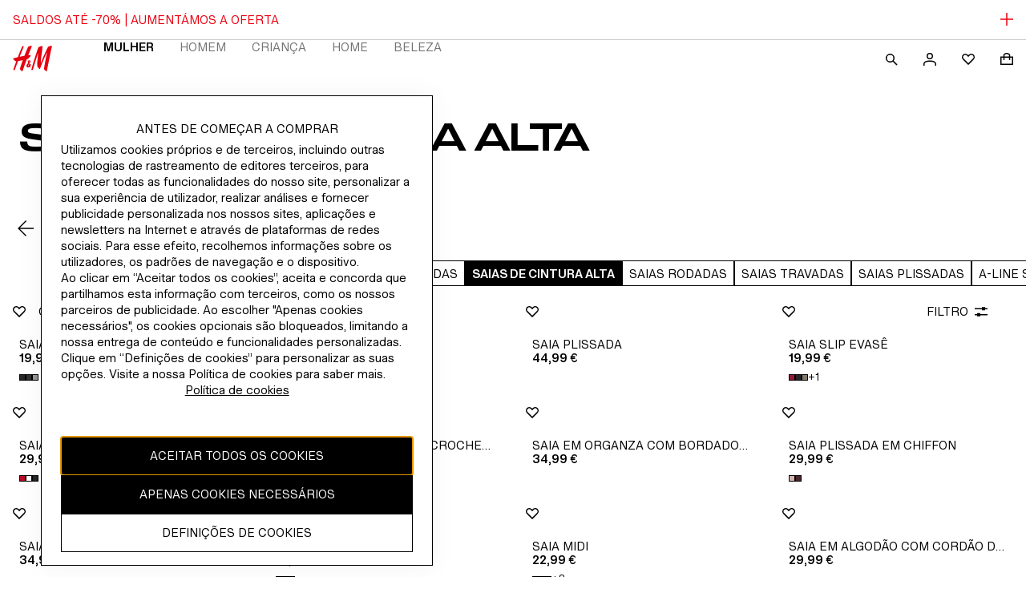

--- FILE ---
content_type: application/javascript; charset=UTF-8
request_url: https://www2.hm.com/northstar-product-listing/_next/static/chunks/pages/_app-fa61b52f121ff662.js
body_size: 31975
content:
(self.webpackChunk_N_E=self.webpackChunk_N_E||[]).push([[2888],{9691:function(e,t,r){"use strict";let n=(0,r(67294).createContext)(void 0);t.Z=n},23952:function(e,t,r){"use strict";var n=r(67294),i=r(98326),o=r(9691);t.Z=({children:e,fabulousDatafile:t,locale:r})=>{let[s,a]=(0,n.useState)(()=>(e,t)=>({enabled:!1,variation:null,variables:null,loaded:!1}));return(0,n.useEffect)(()=>{(0,i.Z)().then(e=>{a(()=>(t,r)=>Object.assign(Object.assign({},e(t,r)),{loaded:!0}))}).catch(e=>{console.error(e)}).finally(()=>{a(e=>(t,r)=>Object.assign(Object.assign({},e(t,r)),{loaded:!0}))})},[]),n.createElement(o.Z.Provider,{value:{decide:s,fabulousDatafile:t,locale:r}},e)}},98326:function(e,t,r){"use strict";r.d(t,{Z:function(){return i}});let n=null;var i=function(){return(window.fabulous=window.fabulous||{},window.fabulous.sdkVersion=window.fabulous.sdkVersion||"2.0.1",n)?n:n=new Promise((e,t)=>{var r,n;let i=null===(r=null==window?void 0:window.fabulous)||void 0===r?void 0:r.decide,o=null===(n=null==window?void 0:window.fabulous)||void 0===n?void 0:n.dataFile;if(i&&o){e(i);return}window.__onFabulousLoadedArray=window.__onFabulousLoadedArray||[],window.__onFabulousLoadedArray.push(()=>{var r,n;let i=null===(r=null==window?void 0:window.fabulous)||void 0===r?void 0:r.decide,o=null===(n=null==window?void 0:window.fabulous)||void 0===n?void 0:n.dataFile;i&&o?e(i):t(Error("Failed to load Fabulous. Missing datafile?"))});let s=()=>{setTimeout(()=>{var e;(null===(e=null==window?void 0:window.fabulous)||void 0===e?void 0:e.version)||t(Error("Failed to load Fabulous. Missing bundle?"))},2e3)},a=()=>{s(),document.removeEventListener("DOMContentLoaded",a)};"complete"===document.readyState||"interactive"===document.readyState?s():document.addEventListener("DOMContentLoaded",a,{once:!0})})}},34133:function(e,t,r){"use strict";var n=r(98326);let i={enabled:!1,variation:null,variables:null,startExperimentNow:()=>{}};t.Z=function(e,t){var r,o,s,a;return window.fabulous=null!==(r=window.fabulous)&&void 0!==r?r:{},window.fabulous.user=null!==(o=window.fabulous.user)&&void 0!==o?o:{},window.fabulous.user.attributes=null!==(s=window.fabulous.user.attributes)&&void 0!==s?s:{},window.fabulous.user.attributes=Object.assign(Object.assign({},window.fabulous.user.attributes),null!==(a=null==t?void 0:t.customAttributes)&&void 0!==a?a:{}),(0,n.Z)().then(r=>r(e,t)).catch(e=>(console.error(e),i))}},25789:function(e,t){"use strict";t.Z=()=>!0},32685:function(e,t){"use strict";t.Z=(e,t="lowerCase",r)=>{let{lang:n,country:i,separator:o}=e,s=r||o,a=o?`${n}${s}${i}`:n;switch(t){case"lowerCase":return a.toLowerCase();case"upperCase":return a.toUpperCase();case"mixed":return o?`${n.toLowerCase()}${s}${i.toUpperCase()}`:n.toLowerCase();default:return a}}},9816:function(e,t,r){"use strict";r.d(t,{Z:function(){return c}});var n=r(25789),i=r(32685),o=r(65166),s=()=>document.documentElement.lang||null,a=r(5974),u=r(56227),l=r(26176);let f=new Set(["en","en_ck","en_cx","en_de","en_ee","en_io","en_jj","en_jp","en_kr","en_nl","en_ru","en_se","en_so","en_um","en_vn"]);var c=(e="lowerCase",t="en_gb",r,c)=>{var h;let d=(null==c?void 0:c.useAEMLocaleInfo)&&(0,o.Z)()||(null==c?void 0:c.useLocaleFromDOM)&&s()||(null==c?void 0:c.useLocaleFromUrl)&&(0,a.Z)(),p=(0,n.Z)()?null===(h=null==window?void 0:window.location)||void 0===h?void 0:h.pathname:null,g=d?(0,u.Z)(d):(0,l.Z)(r||p);g||(g=(0,u.Z)(t));let y=(0,i.Z)(g,e);return("he_il"===y&&(y="hw_il"),f.has(y))?"en_gb":y}},65166:function(e,t){"use strict";t.Z=()=>{var e,t;return null!==(t=null===(e=window.localeInfo)||void 0===e?void 0:e.locale)&&void 0!==t?t:null}},5974:function(e,t,r){"use strict";var n=r(26176);t.Z=()=>{var e,t;let r=null!==(t=null===(e=(0,n.Z)(window.location.pathname))||void 0===e?void 0:e.locale)&&void 0!==t?t:null;return"hw_il"===r?"he_il":r}},56227:function(e,t,r){"use strict";r.d(t,{Z:function(){return i}});let n=/^(?<locale>(?<lang>[a-z]{2})(?:(?<separator>[-_])(?<country>[a-z0-9]+))?)$/i;var i=e=>{var t;return null===(t=n.exec(e))||void 0===t?void 0:t.groups}},26176:function(e,t,r){"use strict";r.d(t,{Z:function(){return i}});let n=/\/(?<locale>(?<lang>[a-z]{2})(?:(?<separator>[-_])(?<country>[a-z]{2,}\d*|\d+))?)\//i;var i=e=>{var t;return(null===(t=null==e?void 0:e.match(n))||void 0===t?void 0:t.groups)||null}},90171:function(e,t,r){"use strict";r.d(t,{Z:function(){return a}});class n{log({level:e,message:t,obj:r}){r?console[e](t,r):console[e](t)}trace(e,t){this.log({level:"trace",message:e,obj:t})}error(e,t){this.log({level:"error",message:e,obj:t})}info(e,t){this.log({level:"info",message:e,obj:t})}warn(e,t){this.log({level:"warn",message:e,obj:t})}debug(e,t){this.log({level:"debug",message:e,obj:t})}fatal(e,t){this.log({level:"error",message:e,obj:t})}}r(29204);var i=r(36559),o=r.n(i);r(34155),o()({browser:{disabled:!0}});class s{static createInstance(){return s.instance=new n,s.instance}static get(){return s.instance||s.createInstance()}}s.instance=null;var a=s},30691:function(e,t,r){"use strict";r.d(t,{Z:function(){return n}});var n={info:(...e)=>{e.forEach(t=>{"string"==typeof t?console.trace(`%c %c ${e}`,"color: white; background: blue; font-size: 14px;","color: reset; background: transparent;"):"object"==typeof t&&console.trace(`%c %c ${e}`,"color: white; background: blue; font-size: 14px;","color: reset; background: transparent;")})},log:(...e)=>{console.log(...e)},error:(e,t)=>{console.warn(`%c %c ${e}`,"color: white; background: #F5BD01; font-size: 14px;","color: reset; background: transparent;","\n\n",t)},warn:(...e)=>{console.warn(...e)}}},89646:function(e,t,r){"use strict";r.d(t,{Z:function(){return b}});var n=r(87066),i=r(1939),o=r(9816),s=()=>"https://api.storelocator.hmgroup.tech";let a={BASE:"base",ADOBE:"adobe",STORE_LOCATOR:"storelocator",STORE_LOCATOR_RADIUS:"storelocatorradius"},u={use:{locale:!0,apiVersion:!0},customLocale:"",apiVersion:1,type:a.BASE};var l=r(25789),f=(e=[],t)=>{let r="",n=(0,l.Z)()&&/^https:\/\/(?:tst-|int-)?asm\.hm\.com$/.test(window.location.origin);return r=(0,l.Z)()&&n?window.location.origin:"https://www2.hm.com",[t||r].concat(e).filter(e=>!!e).join("/")},c=(e,t={})=>{let r="",n="";if(/^(?:[a-z]+:)?\/\//i.test(e))return e;let l=(0,i.Z)(t,u),c=l.query||"";l.use.locale&&(r=l.customLocale||(0,o.Z)()),l.use.apiVersion&&(n=`v${l.apiVersion}`);let h=e.replace(/^\//,""),d=n?".":"",p=`${d}${n}.json${c}`;switch(l.type){case a.BASE:return f([r,n,h]);case a.STORE_LOCATOR_RADIUS:return f([h]);case a.STORE_LOCATOR:return f([n,"brand/hm",e,r,c],s());case a.ADOBE:return f([r,`${h}${p}`]);default:return f([r,h])}},h=r(30932),d=r(63438);let p=e=>(0,h.Z)(String,e)?e.trim():(0,h.Z)(Array,e)||(0,h.Z)(Object,e)?(0,d.Z)(p,e):e,g=n.default.create();var y=({method:e})=>(t,{data:r,headers:n={},params:i={},timeout:o=0,shouldTrimData:s=!0,...a}={})=>g({method:e,url:c(t,a),...r?{data:s?p(r):r}:{},headers:{Accept:"application/json",..."get"===e?{}:{"Content-Type":"application/json"},...n},params:i,timeout:o}),b={get:y({method:"get"}),patch:y({method:"patch"}),post:y({method:"post"}),delete:y({method:"delete"}),put:y({method:"put"}),axiosInstance:g}},79742:function(e,t){"use strict";t.byteLength=function(e){var t=u(e),r=t[0],n=t[1];return(r+n)*3/4-n},t.toByteArray=function(e){var t,r,o=u(e),s=o[0],a=o[1],l=new i((s+a)*3/4-a),f=0,c=a>0?s-4:s;for(r=0;r<c;r+=4)t=n[e.charCodeAt(r)]<<18|n[e.charCodeAt(r+1)]<<12|n[e.charCodeAt(r+2)]<<6|n[e.charCodeAt(r+3)],l[f++]=t>>16&255,l[f++]=t>>8&255,l[f++]=255&t;return 2===a&&(t=n[e.charCodeAt(r)]<<2|n[e.charCodeAt(r+1)]>>4,l[f++]=255&t),1===a&&(t=n[e.charCodeAt(r)]<<10|n[e.charCodeAt(r+1)]<<4|n[e.charCodeAt(r+2)]>>2,l[f++]=t>>8&255,l[f++]=255&t),l},t.fromByteArray=function(e){for(var t,n=e.length,i=n%3,o=[],s=0,a=n-i;s<a;s+=16383)o.push(function(e,t,n){for(var i,o=[],s=t;s<n;s+=3)o.push(r[(i=(e[s]<<16&16711680)+(e[s+1]<<8&65280)+(255&e[s+2]))>>18&63]+r[i>>12&63]+r[i>>6&63]+r[63&i]);return o.join("")}(e,s,s+16383>a?a:s+16383));return 1===i?o.push(r[(t=e[n-1])>>2]+r[t<<4&63]+"=="):2===i&&o.push(r[(t=(e[n-2]<<8)+e[n-1])>>10]+r[t>>4&63]+r[t<<2&63]+"="),o.join("")};for(var r=[],n=[],i="undefined"!=typeof Uint8Array?Uint8Array:Array,o="ABCDEFGHIJKLMNOPQRSTUVWXYZabcdefghijklmnopqrstuvwxyz0123456789+/",s=0,a=o.length;s<a;++s)r[s]=o[s],n[o.charCodeAt(s)]=s;function u(e){var t=e.length;if(t%4>0)throw Error("Invalid string. Length must be a multiple of 4");var r=e.indexOf("=");-1===r&&(r=t);var n=r===t?0:4-r%4;return[r,n]}n["-".charCodeAt(0)]=62,n["_".charCodeAt(0)]=63},48764:function(e,t,r){"use strict";let n=r(79742),i=r(80645),o="function"==typeof Symbol&&"function"==typeof Symbol.for?Symbol.for("nodejs.util.inspect.custom"):null;function s(e){if(e>2147483647)throw RangeError('The value "'+e+'" is invalid for option "size"');let t=new Uint8Array(e);return Object.setPrototypeOf(t,a.prototype),t}function a(e,t,r){if("number"==typeof e){if("string"==typeof t)throw TypeError('The "string" argument must be of type string. Received type number');return f(e)}return u(e,t,r)}function u(e,t,r){if("string"==typeof e)return function(e,t){if(("string"!=typeof t||""===t)&&(t="utf8"),!a.isEncoding(t))throw TypeError("Unknown encoding: "+t);let r=0|p(e,t),n=s(r),i=n.write(e,t);return i!==r&&(n=n.slice(0,i)),n}(e,t);if(ArrayBuffer.isView(e))return function(e){if(P(e,Uint8Array)){let t=new Uint8Array(e);return h(t.buffer,t.byteOffset,t.byteLength)}return c(e)}(e);if(null==e)throw TypeError("The first argument must be one of type string, Buffer, ArrayBuffer, Array, or Array-like Object. Received type "+typeof e);if(P(e,ArrayBuffer)||e&&P(e.buffer,ArrayBuffer)||"undefined"!=typeof SharedArrayBuffer&&(P(e,SharedArrayBuffer)||e&&P(e.buffer,SharedArrayBuffer)))return h(e,t,r);if("number"==typeof e)throw TypeError('The "value" argument must not be of type number. Received type number');let n=e.valueOf&&e.valueOf();if(null!=n&&n!==e)return a.from(n,t,r);let i=function(e){var t;if(a.isBuffer(e)){let t=0|d(e.length),r=s(t);return 0===r.length||e.copy(r,0,0,t),r}return void 0!==e.length?"number"!=typeof e.length||(t=e.length)!=t?s(0):c(e):"Buffer"===e.type&&Array.isArray(e.data)?c(e.data):void 0}(e);if(i)return i;if("undefined"!=typeof Symbol&&null!=Symbol.toPrimitive&&"function"==typeof e[Symbol.toPrimitive])return a.from(e[Symbol.toPrimitive]("string"),t,r);throw TypeError("The first argument must be one of type string, Buffer, ArrayBuffer, Array, or Array-like Object. Received type "+typeof e)}function l(e){if("number"!=typeof e)throw TypeError('"size" argument must be of type number');if(e<0)throw RangeError('The value "'+e+'" is invalid for option "size"')}function f(e){return l(e),s(e<0?0:0|d(e))}function c(e){let t=e.length<0?0:0|d(e.length),r=s(t);for(let n=0;n<t;n+=1)r[n]=255&e[n];return r}function h(e,t,r){let n;if(t<0||e.byteLength<t)throw RangeError('"offset" is outside of buffer bounds');if(e.byteLength<t+(r||0))throw RangeError('"length" is outside of buffer bounds');return Object.setPrototypeOf(n=void 0===t&&void 0===r?new Uint8Array(e):void 0===r?new Uint8Array(e,t):new Uint8Array(e,t,r),a.prototype),n}function d(e){if(e>=2147483647)throw RangeError("Attempt to allocate Buffer larger than maximum size: 0x7fffffff bytes");return 0|e}function p(e,t){if(a.isBuffer(e))return e.length;if(ArrayBuffer.isView(e)||P(e,ArrayBuffer))return e.byteLength;if("string"!=typeof e)throw TypeError('The "string" argument must be one of type string, Buffer, or ArrayBuffer. Received type '+typeof e);let r=e.length,n=arguments.length>2&&!0===arguments[2];if(!n&&0===r)return 0;let i=!1;for(;;)switch(t){case"ascii":case"latin1":case"binary":return r;case"utf8":case"utf-8":return I(e).length;case"ucs2":case"ucs-2":case"utf16le":case"utf-16le":return 2*r;case"hex":return r>>>1;case"base64":return Z(e).length;default:if(i)return n?-1:I(e).length;t=(""+t).toLowerCase(),i=!0}}function g(e,t,r){let i=!1;if((void 0===t||t<0)&&(t=0),t>this.length||((void 0===r||r>this.length)&&(r=this.length),r<=0||(r>>>=0)<=(t>>>=0)))return"";for(e||(e="utf8");;)switch(e){case"hex":return function(e,t,r){let n=e.length;(!t||t<0)&&(t=0),(!r||r<0||r>n)&&(r=n);let i="";for(let n=t;n<r;++n)i+=N[e[n]];return i}(this,t,r);case"utf8":case"utf-8":return w(this,t,r);case"ascii":return function(e,t,r){let n="";r=Math.min(e.length,r);for(let i=t;i<r;++i)n+=String.fromCharCode(127&e[i]);return n}(this,t,r);case"latin1":case"binary":return function(e,t,r){let n="";r=Math.min(e.length,r);for(let i=t;i<r;++i)n+=String.fromCharCode(e[i]);return n}(this,t,r);case"base64":var o,s;return o=t,s=r,0===o&&s===this.length?n.fromByteArray(this):n.fromByteArray(this.slice(o,s));case"ucs2":case"ucs-2":case"utf16le":case"utf-16le":return function(e,t,r){let n=e.slice(t,r),i="";for(let e=0;e<n.length-1;e+=2)i+=String.fromCharCode(n[e]+256*n[e+1]);return i}(this,t,r);default:if(i)throw TypeError("Unknown encoding: "+e);e=(e+"").toLowerCase(),i=!0}}function y(e,t,r){let n=e[t];e[t]=e[r],e[r]=n}function b(e,t,r,n,i){var o;if(0===e.length)return -1;if("string"==typeof r?(n=r,r=0):r>2147483647?r=2147483647:r<-2147483648&&(r=-2147483648),(o=r=+r)!=o&&(r=i?0:e.length-1),r<0&&(r=e.length+r),r>=e.length){if(i)return -1;r=e.length-1}else if(r<0){if(!i)return -1;r=0}if("string"==typeof t&&(t=a.from(t,n)),a.isBuffer(t))return 0===t.length?-1:m(e,t,r,n,i);if("number"==typeof t)return(t&=255,"function"==typeof Uint8Array.prototype.indexOf)?i?Uint8Array.prototype.indexOf.call(e,t,r):Uint8Array.prototype.lastIndexOf.call(e,t,r):m(e,[t],r,n,i);throw TypeError("val must be string, number or Buffer")}function m(e,t,r,n,i){let o,s=1,a=e.length,u=t.length;if(void 0!==n&&("ucs2"===(n=String(n).toLowerCase())||"ucs-2"===n||"utf16le"===n||"utf-16le"===n)){if(e.length<2||t.length<2)return -1;s=2,a/=2,u/=2,r/=2}function l(e,t){return 1===s?e[t]:e.readUInt16BE(t*s)}if(i){let n=-1;for(o=r;o<a;o++)if(l(e,o)===l(t,-1===n?0:o-n)){if(-1===n&&(n=o),o-n+1===u)return n*s}else -1!==n&&(o-=o-n),n=-1}else for(r+u>a&&(r=a-u),o=r;o>=0;o--){let r=!0;for(let n=0;n<u;n++)if(l(e,o+n)!==l(t,n)){r=!1;break}if(r)return o}return -1}function w(e,t,r){r=Math.min(e.length,r);let n=[],i=t;for(;i<r;){let t=e[i],o=null,s=t>239?4:t>223?3:t>191?2:1;if(i+s<=r){let r,n,a,u;switch(s){case 1:t<128&&(o=t);break;case 2:(192&(r=e[i+1]))==128&&(u=(31&t)<<6|63&r)>127&&(o=u);break;case 3:r=e[i+1],n=e[i+2],(192&r)==128&&(192&n)==128&&(u=(15&t)<<12|(63&r)<<6|63&n)>2047&&(u<55296||u>57343)&&(o=u);break;case 4:r=e[i+1],n=e[i+2],a=e[i+3],(192&r)==128&&(192&n)==128&&(192&a)==128&&(u=(15&t)<<18|(63&r)<<12|(63&n)<<6|63&a)>65535&&u<1114112&&(o=u)}}null===o?(o=65533,s=1):o>65535&&(o-=65536,n.push(o>>>10&1023|55296),o=56320|1023&o),n.push(o),i+=s}return function(e){let t=e.length;if(t<=4096)return String.fromCharCode.apply(String,e);let r="",n=0;for(;n<t;)r+=String.fromCharCode.apply(String,e.slice(n,n+=4096));return r}(n)}function v(e,t,r){if(e%1!=0||e<0)throw RangeError("offset is not uint");if(e+t>r)throw RangeError("Trying to access beyond buffer length")}function E(e,t,r,n,i,o){if(!a.isBuffer(e))throw TypeError('"buffer" argument must be a Buffer instance');if(t>i||t<o)throw RangeError('"value" argument is out of bounds');if(r+n>e.length)throw RangeError("Index out of range")}function O(e,t,r,n,i){U(t,n,i,e,r,7);let o=Number(t&BigInt(4294967295));e[r++]=o,o>>=8,e[r++]=o,o>>=8,e[r++]=o,o>>=8,e[r++]=o;let s=Number(t>>BigInt(32)&BigInt(4294967295));return e[r++]=s,s>>=8,e[r++]=s,s>>=8,e[r++]=s,s>>=8,e[r++]=s,r}function _(e,t,r,n,i){U(t,n,i,e,r,7);let o=Number(t&BigInt(4294967295));e[r+7]=o,o>>=8,e[r+6]=o,o>>=8,e[r+5]=o,o>>=8,e[r+4]=o;let s=Number(t>>BigInt(32)&BigInt(4294967295));return e[r+3]=s,s>>=8,e[r+2]=s,s>>=8,e[r+1]=s,s>>=8,e[r]=s,r+8}function S(e,t,r,n,i,o){if(r+n>e.length||r<0)throw RangeError("Index out of range")}function A(e,t,r,n,o){return t=+t,r>>>=0,o||S(e,t,r,4,34028234663852886e22,-34028234663852886e22),i.write(e,t,r,n,23,4),r+4}function R(e,t,r,n,o){return t=+t,r>>>=0,o||S(e,t,r,8,17976931348623157e292,-17976931348623157e292),i.write(e,t,r,n,52,8),r+8}t.lW=a,t.h2=50,a.TYPED_ARRAY_SUPPORT=function(){try{let e=new Uint8Array(1),t={foo:function(){return 42}};return Object.setPrototypeOf(t,Uint8Array.prototype),Object.setPrototypeOf(e,t),42===e.foo()}catch(e){return!1}}(),a.TYPED_ARRAY_SUPPORT||"undefined"==typeof console||"function"!=typeof console.error||console.error("This browser lacks typed array (Uint8Array) support which is required by `buffer` v5.x. Use `buffer` v4.x if you require old browser support."),Object.defineProperty(a.prototype,"parent",{enumerable:!0,get:function(){if(a.isBuffer(this))return this.buffer}}),Object.defineProperty(a.prototype,"offset",{enumerable:!0,get:function(){if(a.isBuffer(this))return this.byteOffset}}),a.poolSize=8192,a.from=function(e,t,r){return u(e,t,r)},Object.setPrototypeOf(a.prototype,Uint8Array.prototype),Object.setPrototypeOf(a,Uint8Array),a.alloc=function(e,t,r){return(l(e),e<=0)?s(e):void 0!==t?"string"==typeof r?s(e).fill(t,r):s(e).fill(t):s(e)},a.allocUnsafe=function(e){return f(e)},a.allocUnsafeSlow=function(e){return f(e)},a.isBuffer=function(e){return null!=e&&!0===e._isBuffer&&e!==a.prototype},a.compare=function(e,t){if(P(e,Uint8Array)&&(e=a.from(e,e.offset,e.byteLength)),P(t,Uint8Array)&&(t=a.from(t,t.offset,t.byteLength)),!a.isBuffer(e)||!a.isBuffer(t))throw TypeError('The "buf1", "buf2" arguments must be one of type Buffer or Uint8Array');if(e===t)return 0;let r=e.length,n=t.length;for(let i=0,o=Math.min(r,n);i<o;++i)if(e[i]!==t[i]){r=e[i],n=t[i];break}return r<n?-1:n<r?1:0},a.isEncoding=function(e){switch(String(e).toLowerCase()){case"hex":case"utf8":case"utf-8":case"ascii":case"latin1":case"binary":case"base64":case"ucs2":case"ucs-2":case"utf16le":case"utf-16le":return!0;default:return!1}},a.concat=function(e,t){let r;if(!Array.isArray(e))throw TypeError('"list" argument must be an Array of Buffers');if(0===e.length)return a.alloc(0);if(void 0===t)for(r=0,t=0;r<e.length;++r)t+=e[r].length;let n=a.allocUnsafe(t),i=0;for(r=0;r<e.length;++r){let t=e[r];if(P(t,Uint8Array))i+t.length>n.length?(a.isBuffer(t)||(t=a.from(t)),t.copy(n,i)):Uint8Array.prototype.set.call(n,t,i);else if(a.isBuffer(t))t.copy(n,i);else throw TypeError('"list" argument must be an Array of Buffers');i+=t.length}return n},a.byteLength=p,a.prototype._isBuffer=!0,a.prototype.swap16=function(){let e=this.length;if(e%2!=0)throw RangeError("Buffer size must be a multiple of 16-bits");for(let t=0;t<e;t+=2)y(this,t,t+1);return this},a.prototype.swap32=function(){let e=this.length;if(e%4!=0)throw RangeError("Buffer size must be a multiple of 32-bits");for(let t=0;t<e;t+=4)y(this,t,t+3),y(this,t+1,t+2);return this},a.prototype.swap64=function(){let e=this.length;if(e%8!=0)throw RangeError("Buffer size must be a multiple of 64-bits");for(let t=0;t<e;t+=8)y(this,t,t+7),y(this,t+1,t+6),y(this,t+2,t+5),y(this,t+3,t+4);return this},a.prototype.toString=function(){let e=this.length;return 0===e?"":0==arguments.length?w(this,0,e):g.apply(this,arguments)},a.prototype.toLocaleString=a.prototype.toString,a.prototype.equals=function(e){if(!a.isBuffer(e))throw TypeError("Argument must be a Buffer");return this===e||0===a.compare(this,e)},a.prototype.inspect=function(){let e="",r=t.h2;return e=this.toString("hex",0,r).replace(/(.{2})/g,"$1 ").trim(),this.length>r&&(e+=" ... "),"<Buffer "+e+">"},o&&(a.prototype[o]=a.prototype.inspect),a.prototype.compare=function(e,t,r,n,i){if(P(e,Uint8Array)&&(e=a.from(e,e.offset,e.byteLength)),!a.isBuffer(e))throw TypeError('The "target" argument must be one of type Buffer or Uint8Array. Received type '+typeof e);if(void 0===t&&(t=0),void 0===r&&(r=e?e.length:0),void 0===n&&(n=0),void 0===i&&(i=this.length),t<0||r>e.length||n<0||i>this.length)throw RangeError("out of range index");if(n>=i&&t>=r)return 0;if(n>=i)return -1;if(t>=r)return 1;if(t>>>=0,r>>>=0,n>>>=0,i>>>=0,this===e)return 0;let o=i-n,s=r-t,u=Math.min(o,s),l=this.slice(n,i),f=e.slice(t,r);for(let e=0;e<u;++e)if(l[e]!==f[e]){o=l[e],s=f[e];break}return o<s?-1:s<o?1:0},a.prototype.includes=function(e,t,r){return -1!==this.indexOf(e,t,r)},a.prototype.indexOf=function(e,t,r){return b(this,e,t,r,!0)},a.prototype.lastIndexOf=function(e,t,r){return b(this,e,t,r,!1)},a.prototype.write=function(e,t,r,n){var i,o,s,a,u,l,f,c;if(void 0===t)n="utf8",r=this.length,t=0;else if(void 0===r&&"string"==typeof t)n=t,r=this.length,t=0;else if(isFinite(t))t>>>=0,isFinite(r)?(r>>>=0,void 0===n&&(n="utf8")):(n=r,r=void 0);else throw Error("Buffer.write(string, encoding, offset[, length]) is no longer supported");let h=this.length-t;if((void 0===r||r>h)&&(r=h),e.length>0&&(r<0||t<0)||t>this.length)throw RangeError("Attempt to write outside buffer bounds");n||(n="utf8");let d=!1;for(;;)switch(n){case"hex":return function(e,t,r,n){let i;r=Number(r)||0;let o=e.length-r;n?(n=Number(n))>o&&(n=o):n=o;let s=t.length;for(n>s/2&&(n=s/2),i=0;i<n;++i){let n=parseInt(t.substr(2*i,2),16);if(n!=n)break;e[r+i]=n}return i}(this,e,t,r);case"utf8":case"utf-8":return i=t,o=r,k(I(e,this.length-i),this,i,o);case"ascii":case"latin1":case"binary":return s=t,a=r,k(function(e){let t=[];for(let r=0;r<e.length;++r)t.push(255&e.charCodeAt(r));return t}(e),this,s,a);case"base64":return u=t,l=r,k(Z(e),this,u,l);case"ucs2":case"ucs-2":case"utf16le":case"utf-16le":return f=t,c=r,k(function(e,t){let r,n;let i=[];for(let o=0;o<e.length&&!((t-=2)<0);++o)n=(r=e.charCodeAt(o))>>8,i.push(r%256),i.push(n);return i}(e,this.length-f),this,f,c);default:if(d)throw TypeError("Unknown encoding: "+n);n=(""+n).toLowerCase(),d=!0}},a.prototype.toJSON=function(){return{type:"Buffer",data:Array.prototype.slice.call(this._arr||this,0)}},a.prototype.slice=function(e,t){let r=this.length;e=~~e,t=void 0===t?r:~~t,e<0?(e+=r)<0&&(e=0):e>r&&(e=r),t<0?(t+=r)<0&&(t=0):t>r&&(t=r),t<e&&(t=e);let n=this.subarray(e,t);return Object.setPrototypeOf(n,a.prototype),n},a.prototype.readUintLE=a.prototype.readUIntLE=function(e,t,r){e>>>=0,t>>>=0,r||v(e,t,this.length);let n=this[e],i=1,o=0;for(;++o<t&&(i*=256);)n+=this[e+o]*i;return n},a.prototype.readUintBE=a.prototype.readUIntBE=function(e,t,r){e>>>=0,t>>>=0,r||v(e,t,this.length);let n=this[e+--t],i=1;for(;t>0&&(i*=256);)n+=this[e+--t]*i;return n},a.prototype.readUint8=a.prototype.readUInt8=function(e,t){return e>>>=0,t||v(e,1,this.length),this[e]},a.prototype.readUint16LE=a.prototype.readUInt16LE=function(e,t){return e>>>=0,t||v(e,2,this.length),this[e]|this[e+1]<<8},a.prototype.readUint16BE=a.prototype.readUInt16BE=function(e,t){return e>>>=0,t||v(e,2,this.length),this[e]<<8|this[e+1]},a.prototype.readUint32LE=a.prototype.readUInt32LE=function(e,t){return e>>>=0,t||v(e,4,this.length),(this[e]|this[e+1]<<8|this[e+2]<<16)+16777216*this[e+3]},a.prototype.readUint32BE=a.prototype.readUInt32BE=function(e,t){return e>>>=0,t||v(e,4,this.length),16777216*this[e]+(this[e+1]<<16|this[e+2]<<8|this[e+3])},a.prototype.readBigUInt64LE=F(function(e){C(e>>>=0,"offset");let t=this[e],r=this[e+7];(void 0===t||void 0===r)&&L(e,this.length-8);let n=t+256*this[++e]+65536*this[++e]+16777216*this[++e],i=this[++e]+256*this[++e]+65536*this[++e]+16777216*r;return BigInt(n)+(BigInt(i)<<BigInt(32))}),a.prototype.readBigUInt64BE=F(function(e){C(e>>>=0,"offset");let t=this[e],r=this[e+7];(void 0===t||void 0===r)&&L(e,this.length-8);let n=16777216*t+65536*this[++e]+256*this[++e]+this[++e],i=16777216*this[++e]+65536*this[++e]+256*this[++e]+r;return(BigInt(n)<<BigInt(32))+BigInt(i)}),a.prototype.readIntLE=function(e,t,r){e>>>=0,t>>>=0,r||v(e,t,this.length);let n=this[e],i=1,o=0;for(;++o<t&&(i*=256);)n+=this[e+o]*i;return n>=(i*=128)&&(n-=Math.pow(2,8*t)),n},a.prototype.readIntBE=function(e,t,r){e>>>=0,t>>>=0,r||v(e,t,this.length);let n=t,i=1,o=this[e+--n];for(;n>0&&(i*=256);)o+=this[e+--n]*i;return o>=(i*=128)&&(o-=Math.pow(2,8*t)),o},a.prototype.readInt8=function(e,t){return(e>>>=0,t||v(e,1,this.length),128&this[e])?-((255-this[e]+1)*1):this[e]},a.prototype.readInt16LE=function(e,t){e>>>=0,t||v(e,2,this.length);let r=this[e]|this[e+1]<<8;return 32768&r?4294901760|r:r},a.prototype.readInt16BE=function(e,t){e>>>=0,t||v(e,2,this.length);let r=this[e+1]|this[e]<<8;return 32768&r?4294901760|r:r},a.prototype.readInt32LE=function(e,t){return e>>>=0,t||v(e,4,this.length),this[e]|this[e+1]<<8|this[e+2]<<16|this[e+3]<<24},a.prototype.readInt32BE=function(e,t){return e>>>=0,t||v(e,4,this.length),this[e]<<24|this[e+1]<<16|this[e+2]<<8|this[e+3]},a.prototype.readBigInt64LE=F(function(e){C(e>>>=0,"offset");let t=this[e],r=this[e+7];return(void 0===t||void 0===r)&&L(e,this.length-8),(BigInt(this[e+4]+256*this[e+5]+65536*this[e+6]+(r<<24))<<BigInt(32))+BigInt(t+256*this[++e]+65536*this[++e]+16777216*this[++e])}),a.prototype.readBigInt64BE=F(function(e){C(e>>>=0,"offset");let t=this[e],r=this[e+7];return(void 0===t||void 0===r)&&L(e,this.length-8),(BigInt((t<<24)+65536*this[++e]+256*this[++e]+this[++e])<<BigInt(32))+BigInt(16777216*this[++e]+65536*this[++e]+256*this[++e]+r)}),a.prototype.readFloatLE=function(e,t){return e>>>=0,t||v(e,4,this.length),i.read(this,e,!0,23,4)},a.prototype.readFloatBE=function(e,t){return e>>>=0,t||v(e,4,this.length),i.read(this,e,!1,23,4)},a.prototype.readDoubleLE=function(e,t){return e>>>=0,t||v(e,8,this.length),i.read(this,e,!0,52,8)},a.prototype.readDoubleBE=function(e,t){return e>>>=0,t||v(e,8,this.length),i.read(this,e,!1,52,8)},a.prototype.writeUintLE=a.prototype.writeUIntLE=function(e,t,r,n){if(e=+e,t>>>=0,r>>>=0,!n){let n=Math.pow(2,8*r)-1;E(this,e,t,r,n,0)}let i=1,o=0;for(this[t]=255&e;++o<r&&(i*=256);)this[t+o]=e/i&255;return t+r},a.prototype.writeUintBE=a.prototype.writeUIntBE=function(e,t,r,n){if(e=+e,t>>>=0,r>>>=0,!n){let n=Math.pow(2,8*r)-1;E(this,e,t,r,n,0)}let i=r-1,o=1;for(this[t+i]=255&e;--i>=0&&(o*=256);)this[t+i]=e/o&255;return t+r},a.prototype.writeUint8=a.prototype.writeUInt8=function(e,t,r){return e=+e,t>>>=0,r||E(this,e,t,1,255,0),this[t]=255&e,t+1},a.prototype.writeUint16LE=a.prototype.writeUInt16LE=function(e,t,r){return e=+e,t>>>=0,r||E(this,e,t,2,65535,0),this[t]=255&e,this[t+1]=e>>>8,t+2},a.prototype.writeUint16BE=a.prototype.writeUInt16BE=function(e,t,r){return e=+e,t>>>=0,r||E(this,e,t,2,65535,0),this[t]=e>>>8,this[t+1]=255&e,t+2},a.prototype.writeUint32LE=a.prototype.writeUInt32LE=function(e,t,r){return e=+e,t>>>=0,r||E(this,e,t,4,4294967295,0),this[t+3]=e>>>24,this[t+2]=e>>>16,this[t+1]=e>>>8,this[t]=255&e,t+4},a.prototype.writeUint32BE=a.prototype.writeUInt32BE=function(e,t,r){return e=+e,t>>>=0,r||E(this,e,t,4,4294967295,0),this[t]=e>>>24,this[t+1]=e>>>16,this[t+2]=e>>>8,this[t+3]=255&e,t+4},a.prototype.writeBigUInt64LE=F(function(e,t=0){return O(this,e,t,BigInt(0),BigInt("0xffffffffffffffff"))}),a.prototype.writeBigUInt64BE=F(function(e,t=0){return _(this,e,t,BigInt(0),BigInt("0xffffffffffffffff"))}),a.prototype.writeIntLE=function(e,t,r,n){if(e=+e,t>>>=0,!n){let n=Math.pow(2,8*r-1);E(this,e,t,r,n-1,-n)}let i=0,o=1,s=0;for(this[t]=255&e;++i<r&&(o*=256);)e<0&&0===s&&0!==this[t+i-1]&&(s=1),this[t+i]=(e/o>>0)-s&255;return t+r},a.prototype.writeIntBE=function(e,t,r,n){if(e=+e,t>>>=0,!n){let n=Math.pow(2,8*r-1);E(this,e,t,r,n-1,-n)}let i=r-1,o=1,s=0;for(this[t+i]=255&e;--i>=0&&(o*=256);)e<0&&0===s&&0!==this[t+i+1]&&(s=1),this[t+i]=(e/o>>0)-s&255;return t+r},a.prototype.writeInt8=function(e,t,r){return e=+e,t>>>=0,r||E(this,e,t,1,127,-128),e<0&&(e=255+e+1),this[t]=255&e,t+1},a.prototype.writeInt16LE=function(e,t,r){return e=+e,t>>>=0,r||E(this,e,t,2,32767,-32768),this[t]=255&e,this[t+1]=e>>>8,t+2},a.prototype.writeInt16BE=function(e,t,r){return e=+e,t>>>=0,r||E(this,e,t,2,32767,-32768),this[t]=e>>>8,this[t+1]=255&e,t+2},a.prototype.writeInt32LE=function(e,t,r){return e=+e,t>>>=0,r||E(this,e,t,4,2147483647,-2147483648),this[t]=255&e,this[t+1]=e>>>8,this[t+2]=e>>>16,this[t+3]=e>>>24,t+4},a.prototype.writeInt32BE=function(e,t,r){return e=+e,t>>>=0,r||E(this,e,t,4,2147483647,-2147483648),e<0&&(e=4294967295+e+1),this[t]=e>>>24,this[t+1]=e>>>16,this[t+2]=e>>>8,this[t+3]=255&e,t+4},a.prototype.writeBigInt64LE=F(function(e,t=0){return O(this,e,t,-BigInt("0x8000000000000000"),BigInt("0x7fffffffffffffff"))}),a.prototype.writeBigInt64BE=F(function(e,t=0){return _(this,e,t,-BigInt("0x8000000000000000"),BigInt("0x7fffffffffffffff"))}),a.prototype.writeFloatLE=function(e,t,r){return A(this,e,t,!0,r)},a.prototype.writeFloatBE=function(e,t,r){return A(this,e,t,!1,r)},a.prototype.writeDoubleLE=function(e,t,r){return R(this,e,t,!0,r)},a.prototype.writeDoubleBE=function(e,t,r){return R(this,e,t,!1,r)},a.prototype.copy=function(e,t,r,n){if(!a.isBuffer(e))throw TypeError("argument should be a Buffer");if(r||(r=0),n||0===n||(n=this.length),t>=e.length&&(t=e.length),t||(t=0),n>0&&n<r&&(n=r),n===r||0===e.length||0===this.length)return 0;if(t<0)throw RangeError("targetStart out of bounds");if(r<0||r>=this.length)throw RangeError("Index out of range");if(n<0)throw RangeError("sourceEnd out of bounds");n>this.length&&(n=this.length),e.length-t<n-r&&(n=e.length-t+r);let i=n-r;return this===e&&"function"==typeof Uint8Array.prototype.copyWithin?this.copyWithin(t,r,n):Uint8Array.prototype.set.call(e,this.subarray(r,n),t),i},a.prototype.fill=function(e,t,r,n){let i;if("string"==typeof e){if("string"==typeof t?(n=t,t=0,r=this.length):"string"==typeof r&&(n=r,r=this.length),void 0!==n&&"string"!=typeof n)throw TypeError("encoding must be a string");if("string"==typeof n&&!a.isEncoding(n))throw TypeError("Unknown encoding: "+n);if(1===e.length){let t=e.charCodeAt(0);("utf8"===n&&t<128||"latin1"===n)&&(e=t)}}else"number"==typeof e?e&=255:"boolean"==typeof e&&(e=Number(e));if(t<0||this.length<t||this.length<r)throw RangeError("Out of range index");if(r<=t)return this;if(t>>>=0,r=void 0===r?this.length:r>>>0,e||(e=0),"number"==typeof e)for(i=t;i<r;++i)this[i]=e;else{let o=a.isBuffer(e)?e:a.from(e,n),s=o.length;if(0===s)throw TypeError('The value "'+e+'" is invalid for argument "value"');for(i=0;i<r-t;++i)this[i+t]=o[i%s]}return this};let T={};function B(e,t,r){T[e]=class extends r{constructor(){super(),Object.defineProperty(this,"message",{value:t.apply(this,arguments),writable:!0,configurable:!0}),this.name=`${this.name} [${e}]`,this.stack,delete this.name}get code(){return e}set code(e){Object.defineProperty(this,"code",{configurable:!0,enumerable:!0,value:e,writable:!0})}toString(){return`${this.name} [${e}]: ${this.message}`}}}function j(e){let t="",r=e.length,n="-"===e[0]?1:0;for(;r>=n+4;r-=3)t=`_${e.slice(r-3,r)}${t}`;return`${e.slice(0,r)}${t}`}function U(e,t,r,n,i,o){if(e>r||e<t){let n;let i="bigint"==typeof t?"n":"";throw n=o>3?0===t||t===BigInt(0)?`>= 0${i} and < 2${i} ** ${(o+1)*8}${i}`:`>= -(2${i} ** ${(o+1)*8-1}${i}) and < 2 ** ${(o+1)*8-1}${i}`:`>= ${t}${i} and <= ${r}${i}`,new T.ERR_OUT_OF_RANGE("value",n,e)}C(i,"offset"),(void 0===n[i]||void 0===n[i+o])&&L(i,n.length-(o+1))}function C(e,t){if("number"!=typeof e)throw new T.ERR_INVALID_ARG_TYPE(t,"number",e)}function L(e,t,r){if(Math.floor(e)!==e)throw C(e,r),new T.ERR_OUT_OF_RANGE(r||"offset","an integer",e);if(t<0)throw new T.ERR_BUFFER_OUT_OF_BOUNDS;throw new T.ERR_OUT_OF_RANGE(r||"offset",`>= ${r?1:0} and <= ${t}`,e)}B("ERR_BUFFER_OUT_OF_BOUNDS",function(e){return e?`${e} is outside of buffer bounds`:"Attempt to access memory outside buffer bounds"},RangeError),B("ERR_INVALID_ARG_TYPE",function(e,t){return`The "${e}" argument must be of type number. Received type ${typeof t}`},TypeError),B("ERR_OUT_OF_RANGE",function(e,t,r){let n=`The value of "${e}" is out of range.`,i=r;return Number.isInteger(r)&&Math.abs(r)>4294967296?i=j(String(r)):"bigint"==typeof r&&(i=String(r),(r>BigInt(2)**BigInt(32)||r<-(BigInt(2)**BigInt(32)))&&(i=j(i)),i+="n"),n+=` It must be ${t}. Received ${i}`},RangeError);let x=/[^+/0-9A-Za-z-_]/g;function I(e,t){let r;t=t||1/0;let n=e.length,i=null,o=[];for(let s=0;s<n;++s){if((r=e.charCodeAt(s))>55295&&r<57344){if(!i){if(r>56319||s+1===n){(t-=3)>-1&&o.push(239,191,189);continue}i=r;continue}if(r<56320){(t-=3)>-1&&o.push(239,191,189),i=r;continue}r=(i-55296<<10|r-56320)+65536}else i&&(t-=3)>-1&&o.push(239,191,189);if(i=null,r<128){if((t-=1)<0)break;o.push(r)}else if(r<2048){if((t-=2)<0)break;o.push(r>>6|192,63&r|128)}else if(r<65536){if((t-=3)<0)break;o.push(r>>12|224,r>>6&63|128,63&r|128)}else if(r<1114112){if((t-=4)<0)break;o.push(r>>18|240,r>>12&63|128,r>>6&63|128,63&r|128)}else throw Error("Invalid code point")}return o}function Z(e){return n.toByteArray(function(e){if((e=(e=e.split("=")[0]).trim().replace(x,"")).length<2)return"";for(;e.length%4!=0;)e+="=";return e}(e))}function k(e,t,r,n){let i;for(i=0;i<n&&!(i+r>=t.length)&&!(i>=e.length);++i)t[i+r]=e[i];return i}function P(e,t){return e instanceof t||null!=e&&null!=e.constructor&&null!=e.constructor.name&&e.constructor.name===t.name}let N=function(){let e="0123456789abcdef",t=Array(256);for(let r=0;r<16;++r){let n=16*r;for(let i=0;i<16;++i)t[n+i]=e[r]+e[i]}return t}();function F(e){return"undefined"==typeof BigInt?D:e}function D(){throw Error("BigInt not supported")}},80645:function(e,t){t.read=function(e,t,r,n,i){var o,s,a=8*i-n-1,u=(1<<a)-1,l=u>>1,f=-7,c=r?i-1:0,h=r?-1:1,d=e[t+c];for(c+=h,o=d&(1<<-f)-1,d>>=-f,f+=a;f>0;o=256*o+e[t+c],c+=h,f-=8);for(s=o&(1<<-f)-1,o>>=-f,f+=n;f>0;s=256*s+e[t+c],c+=h,f-=8);if(0===o)o=1-l;else{if(o===u)return s?NaN:1/0*(d?-1:1);s+=Math.pow(2,n),o-=l}return(d?-1:1)*s*Math.pow(2,o-n)},t.write=function(e,t,r,n,i,o){var s,a,u,l=8*o-i-1,f=(1<<l)-1,c=f>>1,h=23===i?5960464477539062e-23:0,d=n?0:o-1,p=n?1:-1,g=t<0||0===t&&1/t<0?1:0;for(isNaN(t=Math.abs(t))||t===1/0?(a=isNaN(t)?1:0,s=f):(s=Math.floor(Math.log(t)/Math.LN2),t*(u=Math.pow(2,-s))<1&&(s--,u*=2),s+c>=1?t+=h/u:t+=h*Math.pow(2,1-c),t*u>=2&&(s++,u/=2),s+c>=f?(a=0,s=f):s+c>=1?(a=(t*u-1)*Math.pow(2,i),s+=c):(a=t*Math.pow(2,c-1)*Math.pow(2,i),s=0));i>=8;e[r+d]=255&a,d+=p,a/=256,i-=8);for(s=s<<i|a,l+=i;l>0;e[r+d]=255&s,d+=p,s/=256,l-=8);e[r+d-p]|=128*g}},6840:function(e,t,r){(window.__NEXT_P=window.__NEXT_P||[]).push(["/_app",function(){return r(3622)}])},87304:function(e,t,r){"use strict";let n=(0,r(67294).createContext)({});t.Z=n},32602:function(e,t,r){"use strict";Object.defineProperty(t,"__esModule",{value:!0}),function(e,t){for(var r in t)Object.defineProperty(e,r,{enumerable:!0,get:t[r]})}(t,{default:function(){return a},noSSR:function(){return s}});let n=r(38754);r(85893),r(67294);let i=n._(r(35491));function o(e){return{default:(null==e?void 0:e.default)||e}}function s(e,t){return delete t.webpack,delete t.modules,e(t)}function a(e,t){let r=i.default,n={loading:e=>{let{error:t,isLoading:r,pastDelay:n}=e;return null}};e instanceof Promise?n.loader=()=>e:"function"==typeof e?n.loader=e:"object"==typeof e&&(n={...n,...e});let a=(n={...n,...t}).loader;return(n.loadableGenerated&&(n={...n,...n.loadableGenerated},delete n.loadableGenerated),"boolean"!=typeof n.ssr||n.ssr)?r({...n,loader:()=>null!=a?a().then(o):Promise.resolve(o(()=>null))}):(delete n.webpack,delete n.modules,s(r,n))}("function"==typeof t.default||"object"==typeof t.default&&null!==t.default)&&void 0===t.default.__esModule&&(Object.defineProperty(t.default,"__esModule",{value:!0}),Object.assign(t.default,t),e.exports=t.default)},1159:function(e,t,r){"use strict";Object.defineProperty(t,"__esModule",{value:!0}),Object.defineProperty(t,"LoadableContext",{enumerable:!0,get:function(){return n}});let n=r(38754)._(r(67294)).default.createContext(null)},35491:function(e,t,r){"use strict";Object.defineProperty(t,"__esModule",{value:!0}),Object.defineProperty(t,"default",{enumerable:!0,get:function(){return h}});let n=r(38754)._(r(67294)),i=r(1159),o=[],s=[],a=!1;function u(e){let t=e(),r={loading:!0,loaded:null,error:null};return r.promise=t.then(e=>(r.loading=!1,r.loaded=e,e)).catch(e=>{throw r.loading=!1,r.error=e,e}),r}class l{promise(){return this._res.promise}retry(){this._clearTimeouts(),this._res=this._loadFn(this._opts.loader),this._state={pastDelay:!1,timedOut:!1};let{_res:e,_opts:t}=this;e.loading&&("number"==typeof t.delay&&(0===t.delay?this._state.pastDelay=!0:this._delay=setTimeout(()=>{this._update({pastDelay:!0})},t.delay)),"number"==typeof t.timeout&&(this._timeout=setTimeout(()=>{this._update({timedOut:!0})},t.timeout))),this._res.promise.then(()=>{this._update({}),this._clearTimeouts()}).catch(e=>{this._update({}),this._clearTimeouts()}),this._update({})}_update(e){this._state={...this._state,error:this._res.error,loaded:this._res.loaded,loading:this._res.loading,...e},this._callbacks.forEach(e=>e())}_clearTimeouts(){clearTimeout(this._delay),clearTimeout(this._timeout)}getCurrentValue(){return this._state}subscribe(e){return this._callbacks.add(e),()=>{this._callbacks.delete(e)}}constructor(e,t){this._loadFn=e,this._opts=t,this._callbacks=new Set,this._delay=null,this._timeout=null,this.retry()}}function f(e){return function(e,t){let r=Object.assign({loader:null,loading:null,delay:200,timeout:null,webpack:null,modules:null},t),o=null;function u(){if(!o){let t=new l(e,r);o={getCurrentValue:t.getCurrentValue.bind(t),subscribe:t.subscribe.bind(t),retry:t.retry.bind(t),promise:t.promise.bind(t)}}return o.promise()}if(!a){let e=r.webpack?r.webpack():r.modules;e&&s.push(t=>{for(let r of e)if(t.includes(r))return u()})}function f(e,t){!function(){u();let e=n.default.useContext(i.LoadableContext);e&&Array.isArray(r.modules)&&r.modules.forEach(t=>{e(t)})}();let s=n.default.useSyncExternalStore(o.subscribe,o.getCurrentValue,o.getCurrentValue);return n.default.useImperativeHandle(t,()=>({retry:o.retry}),[]),n.default.useMemo(()=>{var t;return s.loading||s.error?n.default.createElement(r.loading,{isLoading:s.loading,pastDelay:s.pastDelay,timedOut:s.timedOut,error:s.error,retry:o.retry}):s.loaded?n.default.createElement((t=s.loaded)&&t.default?t.default:t,e):null},[e,s])}return f.preload=()=>u(),f.displayName="LoadableComponent",n.default.forwardRef(f)}(u,e)}function c(e,t){let r=[];for(;e.length;){let n=e.pop();r.push(n(t))}return Promise.all(r).then(()=>{if(e.length)return c(e,t)})}f.preloadAll=()=>new Promise((e,t)=>{c(o).then(e,t)}),f.preloadReady=e=>(void 0===e&&(e=[]),new Promise(t=>{let r=()=>(a=!0,t());c(s,e).then(r,r)})),window.__NEXT_PRELOADREADY=f.preloadReady;let h=f},3622:function(e,t,r){"use strict";r.r(t),r.d(t,{default:function(){return C}}),r(80215);var n=r(5152),i=r.n(n),o=r(67294),s=r(9816),a=r(30691),u=r(89646);let l=async()=>{let e=(0,s.Z)(),t=`hmUtilsFormatters-${e}`;if((null==sessionStorage?void 0:sessionStorage.getItem(t))===null)try{let{data:e}=await u.Z.get("formatters");e&&sessionStorage.setItem(t,JSON.stringify(e))}catch(e){a.Z.error(e,"Error")}},f=async()=>{await Promise.all([l()])};var c=()=>Object.keys(sessionStorage).filter(e=>/^labels/.test(e)).forEach(e=>sessionStorage.removeItem(e)),h=function(){let e=arguments.length>0&&void 0!==arguments[0]&&arguments[0];r.g.HM_PRODUCT_INFO={name:"product-listing-pages",version:"0.213.0-release-20260106-1214Z.3",brand:"northstar",environment:"production",isPreview:e}},d=r(97582),p=r(34133);let g="theme-preference",y="theme-dark",b="theme-light",m=function(){let e=arguments.length>0&&void 0!==arguments[0]?arguments[0]:b;document.documentElement.classList.toggle(y,e===y)},w=e=>{var t;let r="boolean"==typeof e.cache,n=(null!==(t=e.cache)&&void 0!==t?t:e.fabulous&&e.system)?y:b;m(n),r||localStorage.setItem(g,n)};var v=r(23952),E=r(90171),O=r(87304),_=()=>u.Z.get("user",{apiVersion:2}),S=()=>u.Z.get("user/login",{apiVersion:1}).then(e=>e.data.logged);let A={CHECK_AUTH_STATUS:"Error while checking if the user is authenticated.",FETCH_USER:"Error while fetching user."},R=()=>(0,d.mG)(void 0,void 0,void 0,function*(){try{return yield S()}catch(e){return E.Z.get().error(A.CHECK_AUTH_STATUS,e),!1}}),T=()=>(0,d.mG)(void 0,void 0,void 0,function*(){if(yield R())try{let{data:e}=yield _();return e}catch(e){E.Z.get().error(A.FETCH_USER,e);return}});var B=e=>{let{children:t}=e,r=(0,o.createRef)(),[n,i]=(0,o.useState)(),[s,a]=(0,o.useState)(!0);(0,o.useEffect)(()=>{T().then(e=>{i({user:e})}).finally(()=>a(!1))},[]);let u=(0,o.useMemo)(()=>Object.assign(Object.assign({headerRef:r},n),{isUserFetching:s,openRegisterModal:()=>{var e;return null===(e=r.current)||void 0===e?void 0:e.openRegisterModal()},incrementCartCount:()=>{var e;return null===(e=r.current)||void 0===e?void 0:e.incrementCartCount()},openSignInModal:()=>{var e;return null===(e=r.current)||void 0===e?void 0:e.openSignInModal()}}),[n,r,s]);return o.createElement(O.Z.Provider,{value:u},t)},j=e=>{let{fabulousDatafile:t,locale:r,children:n}=e;return o.createElement(B,null,o.createElement(v.Z,{fabulousDatafile:t,locale:r},n))};let U=i()(()=>Promise.all([r.e(4500),r.e(1981),r.e(1684),r.e(2149),r.e(3716),r.e(9638),r.e(8460),r.e(2647),r.e(9328),r.e(4228),r.e(7508),r.e(9267),r.e(4089),r.e(3288),r.e(6534),r.e(6087),r.e(3842),r.e(5934),r.e(3662),r.e(2811),r.e(3305),r.e(7710),r.e(9975),r.e(4990),r.e(8023),r.e(6519)]).then(r.bind(r,47460)).then(e=>e.default),{loadableGenerated:{webpack:()=>[47460]}});(0,d.mG)(void 0,void 0,void 0,function*(){try{let e=localStorage.getItem(g);e&&w({system:!1,fabulous:!1,cache:e===y});let{enabled:t}=yield(0,p.Z)("DS_Northstar_Dark_Mode"),r=window.matchMedia("(prefers-color-scheme: dark)"),{matches:n}=r;w({system:n,fabulous:t}),r.addEventListener("change",e=>{w({system:e.matches,fabulous:t})})}catch(e){m()}}),f();var C=e=>{var t;let{Component:r,pageProps:n}=e,{locale:i,fabulousDatafile:s,isPreview:a=!1}=n;h(a),(0,o.useEffect)(()=>(window.addEventListener("pagehide",c),()=>{window.removeEventListener("pagehide",c)}),[]);let u=null!==(t=r.getLayout)&&void 0!==t?t:e=>o.createElement(U,{page:e,pageProps:n});return o.createElement(j,{fabulousDatafile:s,locale:i},u(o.createElement(r,Object.assign({},n)),n))}},80215:function(){},5152:function(e,t,r){e.exports=r(32602)},34155:function(e){var t,r,n,i=e.exports={};function o(){throw Error("setTimeout has not been defined")}function s(){throw Error("clearTimeout has not been defined")}function a(e){if(t===setTimeout)return setTimeout(e,0);if((t===o||!t)&&setTimeout)return t=setTimeout,setTimeout(e,0);try{return t(e,0)}catch(r){try{return t.call(null,e,0)}catch(r){return t.call(this,e,0)}}}!function(){try{t="function"==typeof setTimeout?setTimeout:o}catch(e){t=o}try{r="function"==typeof clearTimeout?clearTimeout:s}catch(e){r=s}}();var u=[],l=!1,f=-1;function c(){l&&n&&(l=!1,n.length?u=n.concat(u):f=-1,u.length&&h())}function h(){if(!l){var e=a(c);l=!0;for(var t=u.length;t;){for(n=u,u=[];++f<t;)n&&n[f].run();f=-1,t=u.length}n=null,l=!1,function(e){if(r===clearTimeout)return clearTimeout(e);if((r===s||!r)&&clearTimeout)return r=clearTimeout,clearTimeout(e);try{r(e)}catch(t){try{return r.call(null,e)}catch(t){return r.call(this,e)}}}(e)}}function d(e,t){this.fun=e,this.array=t}function p(){}i.nextTick=function(e){var t=Array(arguments.length-1);if(arguments.length>1)for(var r=1;r<arguments.length;r++)t[r-1]=arguments[r];u.push(new d(e,t)),1!==u.length||l||a(h)},d.prototype.run=function(){this.fun.apply(null,this.array)},i.title="browser",i.browser=!0,i.env={},i.argv=[],i.version="",i.versions={},i.on=p,i.addListener=p,i.once=p,i.off=p,i.removeListener=p,i.removeAllListeners=p,i.emit=p,i.prependListener=p,i.prependOnceListener=p,i.listeners=function(e){return[]},i.binding=function(e){throw Error("process.binding is not supported")},i.cwd=function(){return"/"},i.chdir=function(e){throw Error("process.chdir is not supported")},i.umask=function(){return 0}},85346:function(e){"use strict";function t(e){try{return JSON.stringify(e)}catch(e){return'"[Circular]"'}}e.exports=function(e,r,n){var i=n&&n.stringify||t;if("object"==typeof e&&null!==e){var o=r.length+1;if(1===o)return e;var s=Array(o);s[0]=i(e);for(var a=1;a<o;a++)s[a]=i(r[a]);return s.join(" ")}if("string"!=typeof e)return e;var u=r.length;if(0===u)return e;for(var l="",f=0,c=-1,h=e&&e.length||0,d=0;d<h;){if(37===e.charCodeAt(d)&&d+1<h){switch(c=c>-1?c:0,e.charCodeAt(d+1)){case 100:case 102:if(f>=u||null==r[f])break;c<d&&(l+=e.slice(c,d)),l+=Number(r[f]),c=d+2,d++;break;case 105:if(f>=u||null==r[f])break;c<d&&(l+=e.slice(c,d)),l+=Math.floor(Number(r[f])),c=d+2,d++;break;case 79:case 111:case 106:if(f>=u||void 0===r[f])break;c<d&&(l+=e.slice(c,d));var p=typeof r[f];if("string"===p){l+="'"+r[f]+"'",c=d+2,d++;break}if("function"===p){l+=r[f].name||"<anonymous>",c=d+2,d++;break}l+=i(r[f]),c=d+2,d++;break;case 115:if(f>=u)break;c<d&&(l+=e.slice(c,d)),l+=String(r[f]),c=d+2,d++;break;case 37:c<d&&(l+=e.slice(c,d)),l+="%",c=d+2,d++,f--}++f}++d}return -1===c?e:(c<h&&(l+=e.slice(c)),l)}},36559:function(e,t,r){"use strict";let n=r(85346);e.exports=f;let i=function(){function e(e){return void 0!==e&&e}try{if("undefined"!=typeof globalThis)return globalThis;return Object.defineProperty(Object.prototype,"globalThis",{get:function(){return delete Object.prototype.globalThis,this.globalThis=this},configurable:!0}),globalThis}catch(t){return e(self)||e(window)||e(this)||{}}}().console||{};function o(e,t){return"silent"===e?1/0:t.levels.values[e]}let s=Symbol("pino.logFuncs"),a=Symbol("pino.hierarchy"),u={error:"log",fatal:"error",warn:"error",info:"log",debug:"log",trace:"log"};function l(e,t){let r={logger:t,parent:e[a]};t[a]=r}function f(e){var t,r;(e=e||{}).browser=e.browser||{};let n=e.browser.transmit;if(n&&"function"!=typeof n.send)throw Error("pino: transmit option must have a send function");let a=e.browser.write||i;e.browser.write&&(e.browser.asObject=!0);let p=e.serializers||{},g=Array.isArray(t=e.browser.serialize)?t.filter(function(e){return"!stdSerializers.err"!==e}):!0===t&&Object.keys(p),y=e.browser.serialize;Array.isArray(e.browser.serialize)&&e.browser.serialize.indexOf("!stdSerializers.err")>-1&&(y=!1);let v=Object.keys(e.customLevels||{}),E=["error","fatal","warn","info","debug","trace"].concat(v);"function"==typeof a&&E.forEach(function(e){a[e]=a}),(!1===e.enabled||e.browser.disabled)&&(e.level="silent");let O=e.level||"info",_=Object.create(a);_.log||(_.log=b),function(e,t,r){let n={};t.forEach(e=>{n[e]=r[e]?r[e]:i[e]||i[u[e]||"log"]||b}),e[s]=n}(_,E,a),l({},_),Object.defineProperty(_,"levelVal",{get:function(){return o(this.level,this)}}),Object.defineProperty(_,"level",{get:function(){return this._level},set:function(e){if("silent"!==e&&!this.levels.values[e])throw Error("unknown level "+e);this._level=e,c(this,S,_,"error"),c(this,S,_,"fatal"),c(this,S,_,"warn"),c(this,S,_,"info"),c(this,S,_,"debug"),c(this,S,_,"trace"),v.forEach(e=>{c(this,S,_,e)})}});let S={transmit:n,serialize:g,asObject:e.browser.asObject,formatters:e.browser.formatters,levels:E,timestamp:"function"==typeof(r=e).timestamp?r.timestamp:!1===r.timestamp?m:w};return _.levels=function(e){let t=e.customLevels||{};return{values:Object.assign({},f.levels.values,t),labels:Object.assign({},f.levels.labels,function(e){let t={};return Object.keys(e).forEach(function(r){t[e[r]]=r}),t}(t))}}(e),_.level=O,_.setMaxListeners=_.getMaxListeners=_.emit=_.addListener=_.on=_.prependListener=_.once=_.prependOnceListener=_.removeListener=_.removeAllListeners=_.listeners=_.listenerCount=_.eventNames=_.write=_.flush=b,_.serializers=p,_._serialize=g,_._stdErrSerialize=y,_.child=function(t,r){if(!t)throw Error("missing bindings for child Pino");r=r||{},g&&t.serializers&&(r.serializers=t.serializers);let i=r.serializers;if(g&&i){var o=Object.assign({},p,i),s=!0===e.browser.serialize?Object.keys(o):g;delete t.serializers,h([t],s,o,this._stdErrSerialize)}function a(e){this._childLevel=(0|e._childLevel)+1,this.bindings=t,o&&(this.serializers=o,this._serialize=s),n&&(this._logEvent=d([].concat(e._logEvent.bindings,t)))}a.prototype=this;let u=new a(this);return l(this,u),u.level=this.level,u},n&&(_._logEvent=d()),_}function c(e,t,r,u){var l,f;if(Object.defineProperty(e,u,{value:o(e.level,r)>o(u,r)?b:r[s][u],writable:!0,enumerable:!0,configurable:!0}),!t.transmit&&e[u]===b)return;e[u]=(l=e[s][u],function(){let s=t.timestamp(),a=Array(arguments.length),f=Object.getPrototypeOf&&Object.getPrototypeOf(this)===i?i:this;for(var c=0;c<a.length;c++)a[c]=arguments[c];if(t.serialize&&!t.asObject&&h(a,this._serialize,this.serializers,this._stdErrSerialize),t.asObject||t.formatters?l.call(f,function(e,t,r,i,o={}){let{level:s=()=>e.levels.values[t],log:a=e=>e}=o;e._serialize&&h(r,e._serialize,e.serializers,e._stdErrSerialize);let u=r.slice(),l=u[0],f={};i&&(f.time=i),f.level=s(t,e.levels.values[t]);let c=(0|e._childLevel)+1;if(c<1&&(c=1),null!==l&&"object"==typeof l){for(;c--&&"object"==typeof u[0];)Object.assign(f,u.shift());l=u.length?n(u.shift(),u):void 0}else"string"==typeof l&&(l=n(u.shift(),u));return void 0!==l&&(f.msg=l),a(f)}(this,u,a,s,t.formatters)):l.apply(f,a),t.transmit){let n=t.transmit.level||e._level,i=r.levels.values[n],l=r.levels.values[u];if(l<i)return;(function(e,t,r){let n=t.send,i=t.ts,o=t.methodLevel,s=t.methodValue,a=t.val,u=e._logEvent.bindings;h(r,e._serialize||Object.keys(e.serializers),e.serializers,void 0===e._stdErrSerialize||e._stdErrSerialize),e._logEvent.ts=i,e._logEvent.messages=r.filter(function(e){return -1===u.indexOf(e)}),e._logEvent.level.label=o,e._logEvent.level.value=s,n(o,e._logEvent,a),e._logEvent=d(u)})(this,{ts:s,methodLevel:u,methodValue:l,transmitLevel:n,transmitValue:r.levels.values[t.transmit.level||e._level],send:t.transmit.send,val:o(e._level,r)},a)}});let c=function(e){let t=[];e.bindings&&t.push(e.bindings);let r=e[a];for(;r.parent;)(r=r.parent).logger.bindings&&t.push(r.logger.bindings);return t.reverse()}(e);0!==c.length&&(e[u]=(f=e[u],function(){return f.apply(this,[...c,...arguments])}))}function h(e,t,r,n){for(let i in e)if(n&&e[i]instanceof Error)e[i]=f.stdSerializers.err(e[i]);else if("object"==typeof e[i]&&!Array.isArray(e[i]))for(let n in e[i])t&&t.indexOf(n)>-1&&n in r&&(e[i][n]=r[n](e[i][n]))}function d(e){return{ts:0,messages:[],bindings:e||[],level:{label:"",value:0}}}function p(e){let t={type:e.constructor.name,msg:e.message,stack:e.stack};for(let r in e)void 0===t[r]&&(t[r]=e[r]);return t}function g(){return{}}function y(e){return e}function b(){}function m(){return!1}function w(){return Date.now()}f.levels={values:{fatal:60,error:50,warn:40,info:30,debug:20,trace:10},labels:{10:"trace",20:"debug",30:"info",40:"warn",50:"error",60:"fatal"}},f.stdSerializers={mapHttpRequest:g,mapHttpResponse:g,wrapRequestSerializer:y,wrapResponseSerializer:y,wrapErrorSerializer:y,req:g,res:g,err:p,errWithCause:p},f.stdTimeFunctions=Object.assign({},{nullTime:m,epochTime:w,unixTime:function(){return Math.round(Date.now()/1e3)},isoTime:function(){return new Date(Date.now()).toISOString()}}),e.exports.default=f,e.exports.pino=f},29204:function(e,t,r){"use strict";r.d(t,{IZ:function(){return c}});let{Axios:n,AxiosError:i,CanceledError:o,isCancel:s,CancelToken:a,VERSION:u,all:l,Cancel:f,isAxiosError:c,spread:h,toFormData:d,AxiosHeaders:p,HttpStatusCode:g,formToJSON:y,getAdapter:b,mergeConfig:m}=r(87066).default},87066:function(e,t,r){"use strict";let n,i,o,s;r.d(t,{default:function(){return td}});var a,u,l,f,c={};function h(e,t){return function(){return e.apply(t,arguments)}}r.r(c),r.d(c,{hasBrowserEnv:function(){return eb},hasStandardBrowserEnv:function(){return ew},hasStandardBrowserWebWorkerEnv:function(){return ev},navigator:function(){return em},origin:function(){return eE}});var d=r(34155);let{toString:p}=Object.prototype,{getPrototypeOf:g}=Object,{iterator:y,toStringTag:b}=Symbol,m=(n=Object.create(null),e=>{let t=p.call(e);return n[t]||(n[t]=t.slice(8,-1).toLowerCase())}),w=e=>(e=e.toLowerCase(),t=>m(t)===e),v=e=>t=>typeof t===e,{isArray:E}=Array,O=v("undefined");function _(e){return null!==e&&!O(e)&&null!==e.constructor&&!O(e.constructor)&&R(e.constructor.isBuffer)&&e.constructor.isBuffer(e)}let S=w("ArrayBuffer"),A=v("string"),R=v("function"),T=v("number"),B=e=>null!==e&&"object"==typeof e,j=e=>{if("object"!==m(e))return!1;let t=g(e);return(null===t||t===Object.prototype||null===Object.getPrototypeOf(t))&&!(b in e)&&!(y in e)},U=w("Date"),C=w("File"),L=w("Blob"),x=w("FileList"),I=w("URLSearchParams"),[Z,k,P,N]=["ReadableStream","Request","Response","Headers"].map(w);function F(e,t,{allOwnKeys:r=!1}={}){let n,i;if(null!=e){if("object"!=typeof e&&(e=[e]),E(e))for(n=0,i=e.length;n<i;n++)t.call(null,e[n],n,e);else{let i;if(_(e))return;let o=r?Object.getOwnPropertyNames(e):Object.keys(e),s=o.length;for(n=0;n<s;n++)i=o[n],t.call(null,e[i],i,e)}}}function D(e,t){let r;if(_(e))return null;t=t.toLowerCase();let n=Object.keys(e),i=n.length;for(;i-- >0;)if(t===(r=n[i]).toLowerCase())return r;return null}let z="undefined"!=typeof globalThis?globalThis:"undefined"!=typeof self?self:window,M=e=>!O(e)&&e!==z,$=(i="undefined"!=typeof Uint8Array&&g(Uint8Array),e=>i&&e instanceof i),q=w("HTMLFormElement"),V=(({hasOwnProperty:e})=>(t,r)=>e.call(t,r))(Object.prototype),H=w("RegExp"),W=(e,t)=>{let r=Object.getOwnPropertyDescriptors(e),n={};F(r,(r,i)=>{let o;!1!==(o=t(r,i,e))&&(n[i]=o||r)}),Object.defineProperties(e,n)},J=w("AsyncFunction"),G=(a="function"==typeof setImmediate,u=R(z.postMessage),a?setImmediate:u?(l=`axios@${Math.random()}`,f=[],z.addEventListener("message",({source:e,data:t})=>{e===z&&t===l&&f.length&&f.shift()()},!1),e=>{f.push(e),z.postMessage(l,"*")}):e=>setTimeout(e)),K="undefined"!=typeof queueMicrotask?queueMicrotask.bind(z):void 0!==d&&d.nextTick||G;var X={isArray:E,isArrayBuffer:S,isBuffer:_,isFormData:e=>{let t;return e&&("function"==typeof FormData&&e instanceof FormData||R(e.append)&&("formdata"===(t=m(e))||"object"===t&&R(e.toString)&&"[object FormData]"===e.toString()))},isArrayBufferView:function(e){return"undefined"!=typeof ArrayBuffer&&ArrayBuffer.isView?ArrayBuffer.isView(e):e&&e.buffer&&S(e.buffer)},isString:A,isNumber:T,isBoolean:e=>!0===e||!1===e,isObject:B,isPlainObject:j,isEmptyObject:e=>{if(!B(e)||_(e))return!1;try{return 0===Object.keys(e).length&&Object.getPrototypeOf(e)===Object.prototype}catch(e){return!1}},isReadableStream:Z,isRequest:k,isResponse:P,isHeaders:N,isUndefined:O,isDate:U,isFile:C,isBlob:L,isRegExp:H,isFunction:R,isStream:e=>B(e)&&R(e.pipe),isURLSearchParams:I,isTypedArray:$,isFileList:x,forEach:F,merge:function e(){let{caseless:t,skipUndefined:r}=M(this)&&this||{},n={},i=(i,o)=>{let s=t&&D(n,o)||o;j(n[s])&&j(i)?n[s]=e(n[s],i):j(i)?n[s]=e({},i):E(i)?n[s]=i.slice():r&&O(i)||(n[s]=i)};for(let e=0,t=arguments.length;e<t;e++)arguments[e]&&F(arguments[e],i);return n},extend:(e,t,r,{allOwnKeys:n}={})=>(F(t,(t,n)=>{r&&R(t)?e[n]=h(t,r):e[n]=t},{allOwnKeys:n}),e),trim:e=>e.trim?e.trim():e.replace(/^[\s\uFEFF\xA0]+|[\s\uFEFF\xA0]+$/g,""),stripBOM:e=>(65279===e.charCodeAt(0)&&(e=e.slice(1)),e),inherits:(e,t,r,n)=>{e.prototype=Object.create(t.prototype,n),e.prototype.constructor=e,Object.defineProperty(e,"super",{value:t.prototype}),r&&Object.assign(e.prototype,r)},toFlatObject:(e,t,r,n)=>{let i,o,s;let a={};if(t=t||{},null==e)return t;do{for(o=(i=Object.getOwnPropertyNames(e)).length;o-- >0;)s=i[o],(!n||n(s,e,t))&&!a[s]&&(t[s]=e[s],a[s]=!0);e=!1!==r&&g(e)}while(e&&(!r||r(e,t))&&e!==Object.prototype);return t},kindOf:m,kindOfTest:w,endsWith:(e,t,r)=>{e=String(e),(void 0===r||r>e.length)&&(r=e.length),r-=t.length;let n=e.indexOf(t,r);return -1!==n&&n===r},toArray:e=>{if(!e)return null;if(E(e))return e;let t=e.length;if(!T(t))return null;let r=Array(t);for(;t-- >0;)r[t]=e[t];return r},forEachEntry:(e,t)=>{let r;let n=(e&&e[y]).call(e);for(;(r=n.next())&&!r.done;){let n=r.value;t.call(e,n[0],n[1])}},matchAll:(e,t)=>{let r;let n=[];for(;null!==(r=e.exec(t));)n.push(r);return n},isHTMLForm:q,hasOwnProperty:V,hasOwnProp:V,reduceDescriptors:W,freezeMethods:e=>{W(e,(t,r)=>{if(R(e)&&-1!==["arguments","caller","callee"].indexOf(r))return!1;if(R(e[r])){if(t.enumerable=!1,"writable"in t){t.writable=!1;return}t.set||(t.set=()=>{throw Error("Can not rewrite read-only method '"+r+"'")})}})},toObjectSet:(e,t)=>{let r={};return(e=>{e.forEach(e=>{r[e]=!0})})(E(e)?e:String(e).split(t)),r},toCamelCase:e=>e.toLowerCase().replace(/[-_\s]([a-z\d])(\w*)/g,function(e,t,r){return t.toUpperCase()+r}),noop:()=>{},toFiniteNumber:(e,t)=>null!=e&&Number.isFinite(e=+e)?e:t,findKey:D,global:z,isContextDefined:M,isSpecCompliantForm:function(e){return!!(e&&R(e.append)&&"FormData"===e[b]&&e[y])},toJSONObject:e=>{let t=Array(10),r=(e,n)=>{if(B(e)){if(t.indexOf(e)>=0)return;if(_(e))return e;if(!("toJSON"in e)){t[n]=e;let i=E(e)?[]:{};return F(e,(e,t)=>{let o=r(e,n+1);O(o)||(i[t]=o)}),t[n]=void 0,i}}return e};return r(e,0)},isAsyncFn:J,isThenable:e=>e&&(B(e)||R(e))&&R(e.then)&&R(e.catch),setImmediate:G,asap:K,isIterable:e=>null!=e&&R(e[y])};function Y(e,t,r,n,i){Error.call(this),Error.captureStackTrace?Error.captureStackTrace(this,this.constructor):this.stack=Error().stack,this.message=e,this.name="AxiosError",t&&(this.code=t),r&&(this.config=r),n&&(this.request=n),i&&(this.response=i,this.status=i.status?i.status:null)}X.inherits(Y,Error,{toJSON:function(){return{message:this.message,name:this.name,description:this.description,number:this.number,fileName:this.fileName,lineNumber:this.lineNumber,columnNumber:this.columnNumber,stack:this.stack,config:X.toJSONObject(this.config),code:this.code,status:this.status}}});let Q=Y.prototype,ee={};["ERR_BAD_OPTION_VALUE","ERR_BAD_OPTION","ECONNABORTED","ETIMEDOUT","ERR_NETWORK","ERR_FR_TOO_MANY_REDIRECTS","ERR_DEPRECATED","ERR_BAD_RESPONSE","ERR_BAD_REQUEST","ERR_CANCELED","ERR_NOT_SUPPORT","ERR_INVALID_URL"].forEach(e=>{ee[e]={value:e}}),Object.defineProperties(Y,ee),Object.defineProperty(Q,"isAxiosError",{value:!0}),Y.from=(e,t,r,n,i,o)=>{let s=Object.create(Q);X.toFlatObject(e,s,function(e){return e!==Error.prototype},e=>"isAxiosError"!==e);let a=e&&e.message?e.message:"Error",u=null==t&&e?e.code:t;return Y.call(s,a,u,r,n,i),e&&null==s.cause&&Object.defineProperty(s,"cause",{value:e,configurable:!0}),s.name=e&&e.name||"Error",o&&Object.assign(s,o),s};var et=r(48764).lW;function er(e){return X.isPlainObject(e)||X.isArray(e)}function en(e){return X.endsWith(e,"[]")?e.slice(0,-2):e}function ei(e,t,r){return e?e.concat(t).map(function(e,t){return e=en(e),!r&&t?"["+e+"]":e}).join(r?".":""):t}let eo=X.toFlatObject(X,{},null,function(e){return/^is[A-Z]/.test(e)});var es=function(e,t,r){if(!X.isObject(e))throw TypeError("target must be an object");t=t||new FormData;let n=(r=X.toFlatObject(r,{metaTokens:!0,dots:!1,indexes:!1},!1,function(e,t){return!X.isUndefined(t[e])})).metaTokens,i=r.visitor||l,o=r.dots,s=r.indexes,a=(r.Blob||"undefined"!=typeof Blob&&Blob)&&X.isSpecCompliantForm(t);if(!X.isFunction(i))throw TypeError("visitor must be a function");function u(e){if(null===e)return"";if(X.isDate(e))return e.toISOString();if(X.isBoolean(e))return e.toString();if(!a&&X.isBlob(e))throw new Y("Blob is not supported. Use a Buffer instead.");return X.isArrayBuffer(e)||X.isTypedArray(e)?a&&"function"==typeof Blob?new Blob([e]):et.from(e):e}function l(e,r,i){let a=e;if(e&&!i&&"object"==typeof e){if(X.endsWith(r,"{}"))r=n?r:r.slice(0,-2),e=JSON.stringify(e);else{var l;if(X.isArray(e)&&(l=e,X.isArray(l)&&!l.some(er))||(X.isFileList(e)||X.endsWith(r,"[]"))&&(a=X.toArray(e)))return r=en(r),a.forEach(function(e,n){X.isUndefined(e)||null===e||t.append(!0===s?ei([r],n,o):null===s?r:r+"[]",u(e))}),!1}}return!!er(e)||(t.append(ei(i,r,o),u(e)),!1)}let f=[],c=Object.assign(eo,{defaultVisitor:l,convertValue:u,isVisitable:er});if(!X.isObject(e))throw TypeError("data must be an object");return!function e(r,n){if(!X.isUndefined(r)){if(-1!==f.indexOf(r))throw Error("Circular reference detected in "+n.join("."));f.push(r),X.forEach(r,function(r,o){!0===(!(X.isUndefined(r)||null===r)&&i.call(t,r,X.isString(o)?o.trim():o,n,c))&&e(r,n?n.concat(o):[o])}),f.pop()}}(e),t};function ea(e){let t={"!":"%21","'":"%27","(":"%28",")":"%29","~":"%7E","%20":"+","%00":"\0"};return encodeURIComponent(e).replace(/[!'()~]|%20|%00/g,function(e){return t[e]})}function eu(e,t){this._pairs=[],e&&es(e,this,t)}let el=eu.prototype;function ef(e){return encodeURIComponent(e).replace(/%3A/gi,":").replace(/%24/g,"$").replace(/%2C/gi,",").replace(/%20/g,"+")}function ec(e,t,r){let n;if(!t)return e;let i=r&&r.encode||ef;X.isFunction(r)&&(r={serialize:r});let o=r&&r.serialize;if(n=o?o(t,r):X.isURLSearchParams(t)?t.toString():new eu(t,r).toString(i)){let t=e.indexOf("#");-1!==t&&(e=e.slice(0,t)),e+=(-1===e.indexOf("?")?"?":"&")+n}return e}el.append=function(e,t){this._pairs.push([e,t])},el.toString=function(e){let t=e?function(t){return e.call(this,t,ea)}:ea;return this._pairs.map(function(e){return t(e[0])+"="+t(e[1])},"").join("&")};class eh{constructor(){this.handlers=[]}use(e,t,r){return this.handlers.push({fulfilled:e,rejected:t,synchronous:!!r&&r.synchronous,runWhen:r?r.runWhen:null}),this.handlers.length-1}eject(e){this.handlers[e]&&(this.handlers[e]=null)}clear(){this.handlers&&(this.handlers=[])}forEach(e){X.forEach(this.handlers,function(t){null!==t&&e(t)})}}var ed={silentJSONParsing:!0,forcedJSONParsing:!0,clarifyTimeoutError:!1},ep="undefined"!=typeof URLSearchParams?URLSearchParams:eu,eg="undefined"!=typeof FormData?FormData:null,ey="undefined"!=typeof Blob?Blob:null;let eb="undefined"!=typeof document,em="object"==typeof navigator&&navigator||void 0,ew=eb&&(!em||0>["ReactNative","NativeScript","NS"].indexOf(em.product)),ev="undefined"!=typeof WorkerGlobalScope&&self instanceof WorkerGlobalScope&&"function"==typeof self.importScripts,eE=eb&&window.location.href||"http://localhost";var eO={...c,isBrowser:!0,classes:{URLSearchParams:ep,FormData:eg,Blob:ey},protocols:["http","https","file","blob","url","data"]},e_=function(e){if(X.isFormData(e)&&X.isFunction(e.entries)){let t={};return X.forEachEntry(e,(e,r)=>{!function e(t,r,n,i){let o=t[i++];if("__proto__"===o)return!0;let s=Number.isFinite(+o),a=i>=t.length;return(o=!o&&X.isArray(n)?n.length:o,a)?X.hasOwnProp(n,o)?n[o]=[n[o],r]:n[o]=r:(n[o]&&X.isObject(n[o])||(n[o]=[]),e(t,r,n[o],i)&&X.isArray(n[o])&&(n[o]=function(e){let t,r;let n={},i=Object.keys(e),o=i.length;for(t=0;t<o;t++)n[r=i[t]]=e[r];return n}(n[o]))),!s}(X.matchAll(/\w+|\[(\w*)]/g,e).map(e=>"[]"===e[0]?"":e[1]||e[0]),r,t,0)}),t}return null};let eS={transitional:ed,adapter:["xhr","http","fetch"],transformRequest:[function(e,t){let r;let n=t.getContentType()||"",i=n.indexOf("application/json")>-1,o=X.isObject(e);if(o&&X.isHTMLForm(e)&&(e=new FormData(e)),X.isFormData(e))return i?JSON.stringify(e_(e)):e;if(X.isArrayBuffer(e)||X.isBuffer(e)||X.isStream(e)||X.isFile(e)||X.isBlob(e)||X.isReadableStream(e))return e;if(X.isArrayBufferView(e))return e.buffer;if(X.isURLSearchParams(e))return t.setContentType("application/x-www-form-urlencoded;charset=utf-8",!1),e.toString();if(o){if(n.indexOf("application/x-www-form-urlencoded")>-1){var s,a;return(s=e,a=this.formSerializer,es(s,new eO.classes.URLSearchParams,{visitor:function(e,t,r,n){return eO.isNode&&X.isBuffer(e)?(this.append(t,e.toString("base64")),!1):n.defaultVisitor.apply(this,arguments)},...a})).toString()}if((r=X.isFileList(e))||n.indexOf("multipart/form-data")>-1){let t=this.env&&this.env.FormData;return es(r?{"files[]":e}:e,t&&new t,this.formSerializer)}}return o||i?(t.setContentType("application/json",!1),function(e,t,r){if(X.isString(e))try{return(0,JSON.parse)(e),X.trim(e)}catch(e){if("SyntaxError"!==e.name)throw e}return(0,JSON.stringify)(e)}(e)):e}],transformResponse:[function(e){let t=this.transitional||eS.transitional,r=t&&t.forcedJSONParsing,n="json"===this.responseType;if(X.isResponse(e)||X.isReadableStream(e))return e;if(e&&X.isString(e)&&(r&&!this.responseType||n)){let r=t&&t.silentJSONParsing;try{return JSON.parse(e,this.parseReviver)}catch(e){if(!r&&n){if("SyntaxError"===e.name)throw Y.from(e,Y.ERR_BAD_RESPONSE,this,null,this.response);throw e}}}return e}],timeout:0,xsrfCookieName:"XSRF-TOKEN",xsrfHeaderName:"X-XSRF-TOKEN",maxContentLength:-1,maxBodyLength:-1,env:{FormData:eO.classes.FormData,Blob:eO.classes.Blob},validateStatus:function(e){return e>=200&&e<300},headers:{common:{Accept:"application/json, text/plain, */*","Content-Type":void 0}}};X.forEach(["delete","get","head","post","put","patch"],e=>{eS.headers[e]={}});let eA=X.toObjectSet(["age","authorization","content-length","content-type","etag","expires","from","host","if-modified-since","if-unmodified-since","last-modified","location","max-forwards","proxy-authorization","referer","retry-after","user-agent"]);var eR=e=>{let t,r,n;let i={};return e&&e.split("\n").forEach(function(e){n=e.indexOf(":"),t=e.substring(0,n).trim().toLowerCase(),r=e.substring(n+1).trim(),!t||i[t]&&eA[t]||("set-cookie"===t?i[t]?i[t].push(r):i[t]=[r]:i[t]=i[t]?i[t]+", "+r:r)}),i};let eT=Symbol("internals");function eB(e){return e&&String(e).trim().toLowerCase()}function ej(e){return!1===e||null==e?e:X.isArray(e)?e.map(ej):String(e)}let eU=e=>/^[-_a-zA-Z0-9^`|~,!#$%&'*+.]+$/.test(e.trim());function eC(e,t,r,n,i){if(X.isFunction(n))return n.call(this,t,r);if(i&&(t=r),X.isString(t)){if(X.isString(n))return -1!==t.indexOf(n);if(X.isRegExp(n))return n.test(t)}}class eL{constructor(e){e&&this.set(e)}set(e,t,r){let n=this;function i(e,t,r){let i=eB(t);if(!i)throw Error("header name must be a non-empty string");let o=X.findKey(n,i);o&&void 0!==n[o]&&!0!==r&&(void 0!==r||!1===n[o])||(n[o||t]=ej(e))}let o=(e,t)=>X.forEach(e,(e,r)=>i(e,r,t));if(X.isPlainObject(e)||e instanceof this.constructor)o(e,t);else if(X.isString(e)&&(e=e.trim())&&!eU(e))o(eR(e),t);else if(X.isObject(e)&&X.isIterable(e)){let r={},n,i;for(let t of e){if(!X.isArray(t))throw TypeError("Object iterator must return a key-value pair");r[i=t[0]]=(n=r[i])?X.isArray(n)?[...n,t[1]]:[n,t[1]]:t[1]}o(r,t)}else null!=e&&i(t,e,r);return this}get(e,t){if(e=eB(e)){let r=X.findKey(this,e);if(r){let e=this[r];if(!t)return e;if(!0===t)return function(e){let t;let r=Object.create(null),n=/([^\s,;=]+)\s*(?:=\s*([^,;]+))?/g;for(;t=n.exec(e);)r[t[1]]=t[2];return r}(e);if(X.isFunction(t))return t.call(this,e,r);if(X.isRegExp(t))return t.exec(e);throw TypeError("parser must be boolean|regexp|function")}}}has(e,t){if(e=eB(e)){let r=X.findKey(this,e);return!!(r&&void 0!==this[r]&&(!t||eC(this,this[r],r,t)))}return!1}delete(e,t){let r=this,n=!1;function i(e){if(e=eB(e)){let i=X.findKey(r,e);i&&(!t||eC(r,r[i],i,t))&&(delete r[i],n=!0)}}return X.isArray(e)?e.forEach(i):i(e),n}clear(e){let t=Object.keys(this),r=t.length,n=!1;for(;r--;){let i=t[r];(!e||eC(this,this[i],i,e,!0))&&(delete this[i],n=!0)}return n}normalize(e){let t=this,r={};return X.forEach(this,(n,i)=>{let o=X.findKey(r,i);if(o){t[o]=ej(n),delete t[i];return}let s=e?i.trim().toLowerCase().replace(/([a-z\d])(\w*)/g,(e,t,r)=>t.toUpperCase()+r):String(i).trim();s!==i&&delete t[i],t[s]=ej(n),r[s]=!0}),this}concat(...e){return this.constructor.concat(this,...e)}toJSON(e){let t=Object.create(null);return X.forEach(this,(r,n)=>{null!=r&&!1!==r&&(t[n]=e&&X.isArray(r)?r.join(", "):r)}),t}[Symbol.iterator](){return Object.entries(this.toJSON())[Symbol.iterator]()}toString(){return Object.entries(this.toJSON()).map(([e,t])=>e+": "+t).join("\n")}getSetCookie(){return this.get("set-cookie")||[]}get[Symbol.toStringTag](){return"AxiosHeaders"}static from(e){return e instanceof this?e:new this(e)}static concat(e,...t){let r=new this(e);return t.forEach(e=>r.set(e)),r}static accessor(e){let t=(this[eT]=this[eT]={accessors:{}}).accessors,r=this.prototype;function n(e){let n=eB(e);t[n]||(!function(e,t){let r=X.toCamelCase(" "+t);["get","set","has"].forEach(n=>{Object.defineProperty(e,n+r,{value:function(e,r,i){return this[n].call(this,t,e,r,i)},configurable:!0})})}(r,e),t[n]=!0)}return X.isArray(e)?e.forEach(n):n(e),this}}function ex(e,t){let r=this||eS,n=t||r,i=eL.from(n.headers),o=n.data;return X.forEach(e,function(e){o=e.call(r,o,i.normalize(),t?t.status:void 0)}),i.normalize(),o}function eI(e){return!!(e&&e.__CANCEL__)}function eZ(e,t,r){Y.call(this,null==e?"canceled":e,Y.ERR_CANCELED,t,r),this.name="CanceledError"}function ek(e,t,r){let n=r.config.validateStatus;!r.status||!n||n(r.status)?e(r):t(new Y("Request failed with status code "+r.status,[Y.ERR_BAD_REQUEST,Y.ERR_BAD_RESPONSE][Math.floor(r.status/100)-4],r.config,r.request,r))}eL.accessor(["Content-Type","Content-Length","Accept","Accept-Encoding","User-Agent","Authorization"]),X.reduceDescriptors(eL.prototype,({value:e},t)=>{let r=t[0].toUpperCase()+t.slice(1);return{get:()=>e,set(e){this[r]=e}}}),X.freezeMethods(eL),X.inherits(eZ,Y,{__CANCEL__:!0});var eP=function(e,t){let r;let n=Array(e=e||10),i=Array(e),o=0,s=0;return t=void 0!==t?t:1e3,function(a){let u=Date.now(),l=i[s];r||(r=u),n[o]=a,i[o]=u;let f=s,c=0;for(;f!==o;)c+=n[f++],f%=e;if((o=(o+1)%e)===s&&(s=(s+1)%e),u-r<t)return;let h=l&&u-l;return h?Math.round(1e3*c/h):void 0}},eN=function(e,t){let r,n,i=0,o=1e3/t,s=(t,o=Date.now())=>{i=o,r=null,n&&(clearTimeout(n),n=null),e(...t)};return[(...e)=>{let t=Date.now(),a=t-i;a>=o?s(e,t):(r=e,n||(n=setTimeout(()=>{n=null,s(r)},o-a)))},()=>r&&s(r)]};let eF=(e,t,r=3)=>{let n=0,i=eP(50,250);return eN(r=>{let o=r.loaded,s=r.lengthComputable?r.total:void 0,a=o-n,u=i(a);n=o,e({loaded:o,total:s,progress:s?o/s:void 0,bytes:a,rate:u||void 0,estimated:u&&s&&o<=s?(s-o)/u:void 0,event:r,lengthComputable:null!=s,[t?"download":"upload"]:!0})},r)},eD=(e,t)=>{let r=null!=e;return[n=>t[0]({lengthComputable:r,total:e,loaded:n}),t[1]]},ez=e=>(...t)=>X.asap(()=>e(...t));var eM=eO.hasStandardBrowserEnv?(o=new URL(eO.origin),s=eO.navigator&&/(msie|trident)/i.test(eO.navigator.userAgent),e=>(e=new URL(e,eO.origin),o.protocol===e.protocol&&o.host===e.host&&(s||o.port===e.port))):()=>!0,e$=eO.hasStandardBrowserEnv?{write(e,t,r,n,i,o,s){if("undefined"==typeof document)return;let a=[`${e}=${encodeURIComponent(t)}`];X.isNumber(r)&&a.push(`expires=${new Date(r).toUTCString()}`),X.isString(n)&&a.push(`path=${n}`),X.isString(i)&&a.push(`domain=${i}`),!0===o&&a.push("secure"),X.isString(s)&&a.push(`SameSite=${s}`),document.cookie=a.join("; ")},read(e){if("undefined"==typeof document)return null;let t=document.cookie.match(RegExp("(?:^|; )"+e+"=([^;]*)"));return t?decodeURIComponent(t[1]):null},remove(e){this.write(e,"",Date.now()-864e5,"/")}}:{write(){},read:()=>null,remove(){}};function eq(e,t,r){let n=!/^([a-z][a-z\d+\-.]*:)?\/\//i.test(t);return e&&(n||!1==r)?t?e.replace(/\/?\/$/,"")+"/"+t.replace(/^\/+/,""):e:t}let eV=e=>e instanceof eL?{...e}:e;function eH(e,t){t=t||{};let r={};function n(e,t,r,n){return X.isPlainObject(e)&&X.isPlainObject(t)?X.merge.call({caseless:n},e,t):X.isPlainObject(t)?X.merge({},t):X.isArray(t)?t.slice():t}function i(e,t,r,i){return X.isUndefined(t)?X.isUndefined(e)?void 0:n(void 0,e,r,i):n(e,t,r,i)}function o(e,t){if(!X.isUndefined(t))return n(void 0,t)}function s(e,t){return X.isUndefined(t)?X.isUndefined(e)?void 0:n(void 0,e):n(void 0,t)}function a(r,i,o){return o in t?n(r,i):o in e?n(void 0,r):void 0}let u={url:o,method:o,data:o,baseURL:s,transformRequest:s,transformResponse:s,paramsSerializer:s,timeout:s,timeoutMessage:s,withCredentials:s,withXSRFToken:s,adapter:s,responseType:s,xsrfCookieName:s,xsrfHeaderName:s,onUploadProgress:s,onDownloadProgress:s,decompress:s,maxContentLength:s,maxBodyLength:s,beforeRedirect:s,transport:s,httpAgent:s,httpsAgent:s,cancelToken:s,socketPath:s,responseEncoding:s,validateStatus:a,headers:(e,t,r)=>i(eV(e),eV(t),r,!0)};return X.forEach(Object.keys({...e,...t}),function(n){let o=u[n]||i,s=o(e[n],t[n],n);X.isUndefined(s)&&o!==a||(r[n]=s)}),r}var eW=e=>{let t=eH({},e),{data:r,withXSRFToken:n,xsrfHeaderName:i,xsrfCookieName:o,headers:s,auth:a}=t;if(t.headers=s=eL.from(s),t.url=ec(eq(t.baseURL,t.url,t.allowAbsoluteUrls),e.params,e.paramsSerializer),a&&s.set("Authorization","Basic "+btoa((a.username||"")+":"+(a.password?unescape(encodeURIComponent(a.password)):""))),X.isFormData(r)){if(eO.hasStandardBrowserEnv||eO.hasStandardBrowserWebWorkerEnv)s.setContentType(void 0);else if(X.isFunction(r.getHeaders)){let e=r.getHeaders(),t=["content-type","content-length"];Object.entries(e).forEach(([e,r])=>{t.includes(e.toLowerCase())&&s.set(e,r)})}}if(eO.hasStandardBrowserEnv&&(n&&X.isFunction(n)&&(n=n(t)),n||!1!==n&&eM(t.url))){let e=i&&o&&e$.read(o);e&&s.set(i,e)}return t},eJ="undefined"!=typeof XMLHttpRequest&&function(e){return new Promise(function(t,r){let n,i,o,s,a;let u=eW(e),l=u.data,f=eL.from(u.headers).normalize(),{responseType:c,onUploadProgress:h,onDownloadProgress:d}=u;function p(){s&&s(),a&&a(),u.cancelToken&&u.cancelToken.unsubscribe(n),u.signal&&u.signal.removeEventListener("abort",n)}let g=new XMLHttpRequest;function y(){if(!g)return;let n=eL.from("getAllResponseHeaders"in g&&g.getAllResponseHeaders());ek(function(e){t(e),p()},function(e){r(e),p()},{data:c&&"text"!==c&&"json"!==c?g.response:g.responseText,status:g.status,statusText:g.statusText,headers:n,config:e,request:g}),g=null}g.open(u.method.toUpperCase(),u.url,!0),g.timeout=u.timeout,"onloadend"in g?g.onloadend=y:g.onreadystatechange=function(){g&&4===g.readyState&&(0!==g.status||g.responseURL&&0===g.responseURL.indexOf("file:"))&&setTimeout(y)},g.onabort=function(){g&&(r(new Y("Request aborted",Y.ECONNABORTED,e,g)),g=null)},g.onerror=function(t){let n=new Y(t&&t.message?t.message:"Network Error",Y.ERR_NETWORK,e,g);n.event=t||null,r(n),g=null},g.ontimeout=function(){let t=u.timeout?"timeout of "+u.timeout+"ms exceeded":"timeout exceeded",n=u.transitional||ed;u.timeoutErrorMessage&&(t=u.timeoutErrorMessage),r(new Y(t,n.clarifyTimeoutError?Y.ETIMEDOUT:Y.ECONNABORTED,e,g)),g=null},void 0===l&&f.setContentType(null),"setRequestHeader"in g&&X.forEach(f.toJSON(),function(e,t){g.setRequestHeader(t,e)}),X.isUndefined(u.withCredentials)||(g.withCredentials=!!u.withCredentials),c&&"json"!==c&&(g.responseType=u.responseType),d&&([o,a]=eF(d,!0),g.addEventListener("progress",o)),h&&g.upload&&([i,s]=eF(h),g.upload.addEventListener("progress",i),g.upload.addEventListener("loadend",s)),(u.cancelToken||u.signal)&&(n=t=>{g&&(r(!t||t.type?new eZ(null,e,g):t),g.abort(),g=null)},u.cancelToken&&u.cancelToken.subscribe(n),u.signal&&(u.signal.aborted?n():u.signal.addEventListener("abort",n)));let b=function(e){let t=/^([-+\w]{1,25})(:?\/\/|:)/.exec(e);return t&&t[1]||""}(u.url);if(b&&-1===eO.protocols.indexOf(b)){r(new Y("Unsupported protocol "+b+":",Y.ERR_BAD_REQUEST,e));return}g.send(l||null)})},eG=(e,t)=>{let{length:r}=e=e?e.filter(Boolean):[];if(t||r){let r,n=new AbortController,i=function(e){if(!r){r=!0,s();let t=e instanceof Error?e:this.reason;n.abort(t instanceof Y?t:new eZ(t instanceof Error?t.message:t))}},o=t&&setTimeout(()=>{o=null,i(new Y(`timeout ${t} of ms exceeded`,Y.ETIMEDOUT))},t),s=()=>{e&&(o&&clearTimeout(o),o=null,e.forEach(e=>{e.unsubscribe?e.unsubscribe(i):e.removeEventListener("abort",i)}),e=null)};e.forEach(e=>e.addEventListener("abort",i));let{signal:a}=n;return a.unsubscribe=()=>X.asap(s),a}};let eK=function*(e,t){let r,n=e.byteLength;if(!t||n<t){yield e;return}let i=0;for(;i<n;)r=i+t,yield e.slice(i,r),i=r},eX=async function*(e,t){for await(let r of eY(e))yield*eK(r,t)},eY=async function*(e){if(e[Symbol.asyncIterator]){yield*e;return}let t=e.getReader();try{for(;;){let{done:e,value:r}=await t.read();if(e)break;yield r}}finally{await t.cancel()}},eQ=(e,t,r,n)=>{let i;let o=eX(e,t),s=0,a=e=>{!i&&(i=!0,n&&n(e))};return new ReadableStream({async pull(e){try{let{done:t,value:n}=await o.next();if(t){a(),e.close();return}let i=n.byteLength;if(r){let e=s+=i;r(e)}e.enqueue(new Uint8Array(n))}catch(e){throw a(e),e}},cancel:e=>(a(e),o.return())},{highWaterMark:2})},{isFunction:e0}=X,e1=(({Request:e,Response:t})=>({Request:e,Response:t}))(X.global),{ReadableStream:e2,TextEncoder:e6}=X.global,e5=(e,...t)=>{try{return!!e(...t)}catch(e){return!1}},e4=e=>{let t;let{fetch:r,Request:n,Response:i}=e=X.merge.call({skipUndefined:!0},e1,e),o=r?e0(r):"function"==typeof fetch,s=e0(n),a=e0(i);if(!o)return!1;let u=o&&e0(e2),l=o&&("function"==typeof e6?(t=new e6,e=>t.encode(e)):async e=>new Uint8Array(await new n(e).arrayBuffer())),f=s&&u&&e5(()=>{let e=!1,t=new n(eO.origin,{body:new e2,method:"POST",get duplex(){return e=!0,"half"}}).headers.has("Content-Type");return e&&!t}),c=a&&u&&e5(()=>X.isReadableStream(new i("").body)),h={stream:c&&(e=>e.body)};o&&["text","arrayBuffer","blob","formData","stream"].forEach(e=>{h[e]||(h[e]=(t,r)=>{let n=t&&t[e];if(n)return n.call(t);throw new Y(`Response type '${e}' is not supported`,Y.ERR_NOT_SUPPORT,r)})});let d=async e=>{if(null==e)return 0;if(X.isBlob(e))return e.size;if(X.isSpecCompliantForm(e)){let t=new n(eO.origin,{method:"POST",body:e});return(await t.arrayBuffer()).byteLength}return X.isArrayBufferView(e)||X.isArrayBuffer(e)?e.byteLength:(X.isURLSearchParams(e)&&(e+=""),X.isString(e))?(await l(e)).byteLength:void 0},p=async(e,t)=>{let r=X.toFiniteNumber(e.getContentLength());return null==r?d(t):r};return async e=>{let t,{url:o,method:a,data:u,signal:l,cancelToken:d,timeout:g,onDownloadProgress:y,onUploadProgress:b,responseType:m,headers:w,withCredentials:v="same-origin",fetchOptions:E}=eW(e),O=r||fetch;m=m?(m+"").toLowerCase():"text";let _=eG([l,d&&d.toAbortSignal()],g),S=null,A=_&&_.unsubscribe&&(()=>{_.unsubscribe()});try{if(b&&f&&"get"!==a&&"head"!==a&&0!==(t=await p(w,u))){let e,r=new n(o,{method:"POST",body:u,duplex:"half"});if(X.isFormData(u)&&(e=r.headers.get("content-type"))&&w.setContentType(e),r.body){let[e,n]=eD(t,eF(ez(b)));u=eQ(r.body,65536,e,n)}}X.isString(v)||(v=v?"include":"omit");let r=s&&"credentials"in n.prototype,l={...E,signal:_,method:a.toUpperCase(),headers:w.normalize().toJSON(),body:u,duplex:"half",credentials:r?v:void 0};S=s&&new n(o,l);let d=await (s?O(S,E):O(o,l)),g=c&&("stream"===m||"response"===m);if(c&&(y||g&&A)){let e={};["status","statusText","headers"].forEach(t=>{e[t]=d[t]});let t=X.toFiniteNumber(d.headers.get("content-length")),[r,n]=y&&eD(t,eF(ez(y),!0))||[];d=new i(eQ(d.body,65536,r,()=>{n&&n(),A&&A()}),e)}m=m||"text";let R=await h[X.findKey(h,m)||"text"](d,e);return!g&&A&&A(),await new Promise((t,r)=>{ek(t,r,{data:R,headers:eL.from(d.headers),status:d.status,statusText:d.statusText,config:e,request:S})})}catch(t){if(A&&A(),t&&"TypeError"===t.name&&/Load failed|fetch/i.test(t.message))throw Object.assign(new Y("Network Error",Y.ERR_NETWORK,e,S),{cause:t.cause||t});throw Y.from(t,t&&t.code,e,S)}}},e8=new Map,e3=e=>{let t=e&&e.env||{},{fetch:r,Request:n,Response:i}=t,o=[n,i,r],s=o.length,a,u,l=e8;for(;s--;)a=o[s],void 0===(u=l.get(a))&&l.set(a,u=s?new Map:e4(t)),l=u;return u};e3();let e7={http:null,xhr:eJ,fetch:{get:e3}};X.forEach(e7,(e,t)=>{if(e){try{Object.defineProperty(e,"name",{value:t})}catch(e){}Object.defineProperty(e,"adapterName",{value:t})}});let e9=e=>`- ${e}`,te=e=>X.isFunction(e)||null===e||!1===e;var tt=function(e,t){let r,n;let{length:i}=e=X.isArray(e)?e:[e],o={};for(let s=0;s<i;s++){let i;if(n=r=e[s],!te(r)&&void 0===(n=e7[(i=String(r)).toLowerCase()]))throw new Y(`Unknown adapter '${i}'`);if(n&&(X.isFunction(n)||(n=n.get(t))))break;o[i||"#"+s]=n}if(!n){let e=Object.entries(o).map(([e,t])=>`adapter ${e} `+(!1===t?"is not supported by the environment":"is not available in the build"));throw new Y("There is no suitable adapter to dispatch the request "+(i?e.length>1?"since :\n"+e.map(e9).join("\n"):" "+e9(e[0]):"as no adapter specified"),"ERR_NOT_SUPPORT")}return n};function tr(e){if(e.cancelToken&&e.cancelToken.throwIfRequested(),e.signal&&e.signal.aborted)throw new eZ(null,e)}function tn(e){return tr(e),e.headers=eL.from(e.headers),e.data=ex.call(e,e.transformRequest),-1!==["post","put","patch"].indexOf(e.method)&&e.headers.setContentType("application/x-www-form-urlencoded",!1),tt(e.adapter||eS.adapter,e)(e).then(function(t){return tr(e),t.data=ex.call(e,e.transformResponse,t),t.headers=eL.from(t.headers),t},function(t){return!eI(t)&&(tr(e),t&&t.response&&(t.response.data=ex.call(e,e.transformResponse,t.response),t.response.headers=eL.from(t.response.headers))),Promise.reject(t)})}let ti="1.13.2",to={};["object","boolean","number","function","string","symbol"].forEach((e,t)=>{to[e]=function(r){return typeof r===e||"a"+(t<1?"n ":" ")+e}});let ts={};to.transitional=function(e,t,r){function n(e,t){return"[Axios v"+ti+"] Transitional option '"+e+"'"+t+(r?". "+r:"")}return(r,i,o)=>{if(!1===e)throw new Y(n(i," has been removed"+(t?" in "+t:"")),Y.ERR_DEPRECATED);return t&&!ts[i]&&(ts[i]=!0,console.warn(n(i," has been deprecated since v"+t+" and will be removed in the near future"))),!e||e(r,i,o)}},to.spelling=function(e){return(t,r)=>(console.warn(`${r} is likely a misspelling of ${e}`),!0)};var ta={assertOptions:function(e,t,r){if("object"!=typeof e)throw new Y("options must be an object",Y.ERR_BAD_OPTION_VALUE);let n=Object.keys(e),i=n.length;for(;i-- >0;){let o=n[i],s=t[o];if(s){let t=e[o],r=void 0===t||s(t,o,e);if(!0!==r)throw new Y("option "+o+" must be "+r,Y.ERR_BAD_OPTION_VALUE);continue}if(!0!==r)throw new Y("Unknown option "+o,Y.ERR_BAD_OPTION)}},validators:to};let tu=ta.validators;class tl{constructor(e){this.defaults=e||{},this.interceptors={request:new eh,response:new eh}}async request(e,t){try{return await this._request(e,t)}catch(e){if(e instanceof Error){let t={};Error.captureStackTrace?Error.captureStackTrace(t):t=Error();let r=t.stack?t.stack.replace(/^.+\n/,""):"";try{e.stack?r&&!String(e.stack).endsWith(r.replace(/^.+\n.+\n/,""))&&(e.stack+="\n"+r):e.stack=r}catch(e){}}throw e}}_request(e,t){let r,n;"string"==typeof e?(t=t||{}).url=e:t=e||{};let{transitional:i,paramsSerializer:o,headers:s}=t=eH(this.defaults,t);void 0!==i&&ta.assertOptions(i,{silentJSONParsing:tu.transitional(tu.boolean),forcedJSONParsing:tu.transitional(tu.boolean),clarifyTimeoutError:tu.transitional(tu.boolean)},!1),null!=o&&(X.isFunction(o)?t.paramsSerializer={serialize:o}:ta.assertOptions(o,{encode:tu.function,serialize:tu.function},!0)),void 0!==t.allowAbsoluteUrls||(void 0!==this.defaults.allowAbsoluteUrls?t.allowAbsoluteUrls=this.defaults.allowAbsoluteUrls:t.allowAbsoluteUrls=!0),ta.assertOptions(t,{baseUrl:tu.spelling("baseURL"),withXsrfToken:tu.spelling("withXSRFToken")},!0),t.method=(t.method||this.defaults.method||"get").toLowerCase();let a=s&&X.merge(s.common,s[t.method]);s&&X.forEach(["delete","get","head","post","put","patch","common"],e=>{delete s[e]}),t.headers=eL.concat(a,s);let u=[],l=!0;this.interceptors.request.forEach(function(e){("function"!=typeof e.runWhen||!1!==e.runWhen(t))&&(l=l&&e.synchronous,u.unshift(e.fulfilled,e.rejected))});let f=[];this.interceptors.response.forEach(function(e){f.push(e.fulfilled,e.rejected)});let c=0;if(!l){let e=[tn.bind(this),void 0];for(e.unshift(...u),e.push(...f),n=e.length,r=Promise.resolve(t);c<n;)r=r.then(e[c++],e[c++]);return r}n=u.length;let h=t;for(;c<n;){let e=u[c++],t=u[c++];try{h=e(h)}catch(e){t.call(this,e);break}}try{r=tn.call(this,h)}catch(e){return Promise.reject(e)}for(c=0,n=f.length;c<n;)r=r.then(f[c++],f[c++]);return r}getUri(e){return ec(eq((e=eH(this.defaults,e)).baseURL,e.url,e.allowAbsoluteUrls),e.params,e.paramsSerializer)}}X.forEach(["delete","get","head","options"],function(e){tl.prototype[e]=function(t,r){return this.request(eH(r||{},{method:e,url:t,data:(r||{}).data}))}}),X.forEach(["post","put","patch"],function(e){function t(t){return function(r,n,i){return this.request(eH(i||{},{method:e,headers:t?{"Content-Type":"multipart/form-data"}:{},url:r,data:n}))}}tl.prototype[e]=t(),tl.prototype[e+"Form"]=t(!0)});class tf{constructor(e){let t;if("function"!=typeof e)throw TypeError("executor must be a function.");this.promise=new Promise(function(e){t=e});let r=this;this.promise.then(e=>{if(!r._listeners)return;let t=r._listeners.length;for(;t-- >0;)r._listeners[t](e);r._listeners=null}),this.promise.then=e=>{let t;let n=new Promise(e=>{r.subscribe(e),t=e}).then(e);return n.cancel=function(){r.unsubscribe(t)},n},e(function(e,n,i){r.reason||(r.reason=new eZ(e,n,i),t(r.reason))})}throwIfRequested(){if(this.reason)throw this.reason}subscribe(e){if(this.reason){e(this.reason);return}this._listeners?this._listeners.push(e):this._listeners=[e]}unsubscribe(e){if(!this._listeners)return;let t=this._listeners.indexOf(e);-1!==t&&this._listeners.splice(t,1)}toAbortSignal(){let e=new AbortController,t=t=>{e.abort(t)};return this.subscribe(t),e.signal.unsubscribe=()=>this.unsubscribe(t),e.signal}static source(){let e;return{token:new tf(function(t){e=t}),cancel:e}}}let tc={Continue:100,SwitchingProtocols:101,Processing:102,EarlyHints:103,Ok:200,Created:201,Accepted:202,NonAuthoritativeInformation:203,NoContent:204,ResetContent:205,PartialContent:206,MultiStatus:207,AlreadyReported:208,ImUsed:226,MultipleChoices:300,MovedPermanently:301,Found:302,SeeOther:303,NotModified:304,UseProxy:305,Unused:306,TemporaryRedirect:307,PermanentRedirect:308,BadRequest:400,Unauthorized:401,PaymentRequired:402,Forbidden:403,NotFound:404,MethodNotAllowed:405,NotAcceptable:406,ProxyAuthenticationRequired:407,RequestTimeout:408,Conflict:409,Gone:410,LengthRequired:411,PreconditionFailed:412,PayloadTooLarge:413,UriTooLong:414,UnsupportedMediaType:415,RangeNotSatisfiable:416,ExpectationFailed:417,ImATeapot:418,MisdirectedRequest:421,UnprocessableEntity:422,Locked:423,FailedDependency:424,TooEarly:425,UpgradeRequired:426,PreconditionRequired:428,TooManyRequests:429,RequestHeaderFieldsTooLarge:431,UnavailableForLegalReasons:451,InternalServerError:500,NotImplemented:501,BadGateway:502,ServiceUnavailable:503,GatewayTimeout:504,HttpVersionNotSupported:505,VariantAlsoNegotiates:506,InsufficientStorage:507,LoopDetected:508,NotExtended:510,NetworkAuthenticationRequired:511,WebServerIsDown:521,ConnectionTimedOut:522,OriginIsUnreachable:523,TimeoutOccurred:524,SslHandshakeFailed:525,InvalidSslCertificate:526};Object.entries(tc).forEach(([e,t])=>{tc[t]=e});let th=function e(t){let r=new tl(t),n=h(tl.prototype.request,r);return X.extend(n,tl.prototype,r,{allOwnKeys:!0}),X.extend(n,r,null,{allOwnKeys:!0}),n.create=function(r){return e(eH(t,r))},n}(eS);th.Axios=tl,th.CanceledError=eZ,th.CancelToken=tf,th.isCancel=eI,th.VERSION=ti,th.toFormData=es,th.AxiosError=Y,th.Cancel=th.CanceledError,th.all=function(e){return Promise.all(e)},th.spread=function(e){return function(t){return e.apply(null,t)}},th.isAxiosError=function(e){return X.isObject(e)&&!0===e.isAxiosError},th.mergeConfig=eH,th.AxiosHeaders=eL,th.formToJSON=e=>e_(X.isHTMLForm(e)?new FormData(e):e),th.getAdapter=tt,th.HttpStatusCode=tc,th.default=th;var td=th},67890:function(e,t,r){"use strict";var n=r(55273),i=r(63219),o=r(60839),s=r(49956),a=(0,o.Z)(function(e,t){return 1===e?(0,i.Z)(t):(0,n.Z)(e,(0,s.Z)(e,[],t))});t.Z=a},55273:function(e,t,r){"use strict";function n(e,t){switch(e){case 0:return function(){return t.apply(this,arguments)};case 1:return function(e){return t.apply(this,arguments)};case 2:return function(e,r){return t.apply(this,arguments)};case 3:return function(e,r,n){return t.apply(this,arguments)};case 4:return function(e,r,n,i){return t.apply(this,arguments)};case 5:return function(e,r,n,i,o){return t.apply(this,arguments)};case 6:return function(e,r,n,i,o,s){return t.apply(this,arguments)};case 7:return function(e,r,n,i,o,s,a){return t.apply(this,arguments)};case 8:return function(e,r,n,i,o,s,a,u){return t.apply(this,arguments)};case 9:return function(e,r,n,i,o,s,a,u,l){return t.apply(this,arguments)};case 10:return function(e,r,n,i,o,s,a,u,l,f){return t.apply(this,arguments)};default:throw Error("First argument to _arity must be a non-negative integer no greater than ten")}}r.d(t,{Z:function(){return n}})},26774:function(e,t,r){"use strict";function n(e,t,r){for(var n=0,i=r.length;n<i;)t=e(t,r[n]),n+=1;return t}r.d(t,{Z:function(){return n}})},63219:function(e,t,r){"use strict";r.d(t,{Z:function(){return i}});var n=r(53074);function i(e){return function t(r){return 0==arguments.length||(0,n.Z)(r)?t:e.apply(this,arguments)}}},60839:function(e,t,r){"use strict";r.d(t,{Z:function(){return o}});var n=r(63219),i=r(53074);function o(e){return function t(r,o){switch(arguments.length){case 0:return t;case 1:return(0,i.Z)(r)?t:(0,n.Z)(function(t){return e(r,t)});default:return(0,i.Z)(r)&&(0,i.Z)(o)?t:(0,i.Z)(r)?(0,n.Z)(function(t){return e(t,o)}):(0,i.Z)(o)?(0,n.Z)(function(t){return e(r,t)}):e(r,o)}}}},65714:function(e,t,r){"use strict";r.d(t,{Z:function(){return s}});var n=r(63219),i=r(60839),o=r(53074);function s(e){return function t(r,s,a){switch(arguments.length){case 0:return t;case 1:return(0,o.Z)(r)?t:(0,i.Z)(function(t,n){return e(r,t,n)});case 2:return(0,o.Z)(r)&&(0,o.Z)(s)?t:(0,o.Z)(r)?(0,i.Z)(function(t,r){return e(t,s,r)}):(0,o.Z)(s)?(0,i.Z)(function(t,n){return e(r,t,n)}):(0,n.Z)(function(t){return e(r,s,t)});default:return(0,o.Z)(r)&&(0,o.Z)(s)&&(0,o.Z)(a)?t:(0,o.Z)(r)&&(0,o.Z)(s)?(0,i.Z)(function(t,r){return e(t,r,a)}):(0,o.Z)(r)&&(0,o.Z)(a)?(0,i.Z)(function(t,r){return e(t,s,r)}):(0,o.Z)(s)&&(0,o.Z)(a)?(0,i.Z)(function(t,n){return e(r,t,n)}):(0,o.Z)(r)?(0,n.Z)(function(t){return e(t,s,a)}):(0,o.Z)(s)?(0,n.Z)(function(t){return e(r,t,a)}):(0,o.Z)(a)?(0,n.Z)(function(t){return e(r,s,t)}):e(r,s,a)}}}},49956:function(e,t,r){"use strict";r.d(t,{Z:function(){return function e(t,r,o){return function(){for(var s,a=[],u=0,l=t,f=0,c=!1;f<r.length||u<arguments.length;)f<r.length&&(!(0,i.Z)(r[f])||u>=arguments.length)?s=r[f]:(s=arguments[u],u+=1),a[f]=s,(0,i.Z)(s)?c=!0:l-=1,f+=1;return!c&&l<=0?o.apply(this,a):(0,n.Z)(Math.max(0,l),e(t,a,o))}}}});var n=r(55273),i=r(53074)},14710:function(e,t,r){"use strict";r.d(t,{Z:function(){return i}});var n=r(24718);function i(e,t,r){return function(){if(0==arguments.length)return r();var i=arguments[arguments.length-1];if(!(0,n.Z)(i)){for(var o=0;o<e.length;){if("function"==typeof i[e[o]])return i[e[o]].apply(i,Array.prototype.slice.call(arguments,0,-1));o+=1}if(null!=i&&"function"==typeof i["@@transducer/step"]){var s=t.apply(null,Array.prototype.slice.call(arguments,0,-1));return s(i)}}return r.apply(this,arguments)}}},50270:function(e,t,r){"use strict";function n(e,t){return Object.prototype.hasOwnProperty.call(t,e)}r.d(t,{Z:function(){return n}})},58674:function(e,t,r){"use strict";var n=r(50270),i=Object.prototype.toString,o=function(){return"[object Arguments]"===i.call(arguments)?function(e){return"[object Arguments]"===i.call(e)}:function(e){return(0,n.Z)("callee",e)}}();t.Z=o},24718:function(e,t){"use strict";t.Z=Array.isArray||function(e){return null!=e&&e.length>=0&&"[object Array]"===Object.prototype.toString.call(e)}},88151:function(e,t,r){"use strict";function n(e){return"[object Object]"===Object.prototype.toString.call(e)}r.d(t,{Z:function(){return n}})},53074:function(e,t,r){"use strict";function n(e){return null!=e&&"object"==typeof e&&!0===e["@@functional/placeholder"]}r.d(t,{Z:function(){return n}})},41526:function(e,t,r){"use strict";function n(e,t){for(var r=0,n=t.length,i=Array(n);r<n;)i[r]=e(t[r]),r+=1;return i}r.d(t,{Z:function(){return n}})},5502:function(e,t){"use strict";t.Z={init:function(){return this.xf["@@transducer/init"]()},result:function(e){return this.xf["@@transducer/result"](e)}}},30932:function(e,t,r){"use strict";var n=(0,r(60839).Z)(function(e,t){return t instanceof e||null!=t&&(t.constructor===e||"Object"===e.name&&"object"==typeof t)});t.Z=n},35673:function(e,t,r){"use strict";var n=r(63219),i=r(50270),o=r(58674),s=!({toString:null}).propertyIsEnumerable("toString"),a=["constructor","valueOf","isPrototypeOf","toString","propertyIsEnumerable","hasOwnProperty","toLocaleString"],u=function(){return arguments.propertyIsEnumerable("length")}(),l=function(e,t){for(var r=0;r<e.length;){if(e[r]===t)return!0;r+=1}return!1},f="function"!=typeof Object.keys||u?(0,n.Z)(function(e){if(Object(e)!==e)return[];var t,r,n=[],f=u&&(0,o.Z)(e);for(t in e)(0,i.Z)(t,e)&&(!f||"length"!==t)&&(n[n.length]=t);if(s)for(r=a.length-1;r>=0;)t=a[r],(0,i.Z)(t,e)&&!l(n,t)&&(n[n.length]=t),r-=1;return n}):(0,n.Z)(function(e){return Object(e)!==e?[]:Object.keys(e)});t.Z=f},63438:function(e,t,r){"use strict";r.d(t,{Z:function(){return c}});var n=r(26774),i=r(60839),o=r(14710),s=r(41526),a=r(5502),u=function(){function e(e,t){this.xf=t,this.f=e}return e.prototype["@@transducer/init"]=a.Z.init,e.prototype["@@transducer/result"]=a.Z.result,e.prototype["@@transducer/step"]=function(e,t){return this.xf["@@transducer/step"](e,this.f(t))},e}(),l=r(67890),f=r(35673),c=(0,i.Z)((0,o.Z)(["fantasy-land/map","map"],function(e){return function(t){return new u(e,t)}},function(e,t){switch(Object.prototype.toString.call(t)){case"[object Function]":return(0,l.Z)(t.length,function(){return e.call(this,t.apply(this,arguments))});case"[object Object]":return(0,n.Z)(function(r,n){return r[n]=e(t[n]),r},{},(0,f.Z)(t));default:return(0,s.Z)(e,t)}}))},1939:function(e,t,r){"use strict";var n=r(60839),i=r(49866),o=(0,n.Z)(function(e,t){return(0,i.Z)(function(e,t,r){return t},e,t)});t.Z=o},49866:function(e,t,r){"use strict";r.d(t,{Z:function(){return a}});var n=r(65714),i=r(88151),o=r(50270),s=(0,n.Z)(function(e,t,r){var n,i={};for(n in r=r||{},t=t||{})(0,o.Z)(n,t)&&(i[n]=(0,o.Z)(n,r)?e(n,t[n],r[n]):t[n]);for(n in r)(0,o.Z)(n,r)&&!(0,o.Z)(n,i)&&(i[n]=r[n]);return i}),a=(0,n.Z)(function e(t,r,n){return s(function(r,n,o){return(0,i.Z)(n)&&(0,i.Z)(o)?e(t,n,o):t(r,n,o)},r,n)})},97582:function(e,t,r){"use strict";r.d(t,{_T:function(){return i},mG:function(){return o},pi:function(){return n}});var n=function(){return(n=Object.assign||function(e){for(var t,r=1,n=arguments.length;r<n;r++)for(var i in t=arguments[r])Object.prototype.hasOwnProperty.call(t,i)&&(e[i]=t[i]);return e}).apply(this,arguments)};function i(e,t){var r={};for(var n in e)Object.prototype.hasOwnProperty.call(e,n)&&0>t.indexOf(n)&&(r[n]=e[n]);if(null!=e&&"function"==typeof Object.getOwnPropertySymbols)for(var i=0,n=Object.getOwnPropertySymbols(e);i<n.length;i++)0>t.indexOf(n[i])&&Object.prototype.propertyIsEnumerable.call(e,n[i])&&(r[n[i]]=e[n[i]]);return r}function o(e,t,r,n){return new(r||(r=Promise))(function(i,o){function s(e){try{u(n.next(e))}catch(e){o(e)}}function a(e){try{u(n.throw(e))}catch(e){o(e)}}function u(e){var t;e.done?i(e.value):((t=e.value)instanceof r?t:new r(function(e){e(t)})).then(s,a)}u((n=n.apply(e,t||[])).next())})}"function"==typeof SuppressedError&&SuppressedError}},function(e){var t=function(t){return e(e.s=t)};e.O(0,[9774,179],function(){return t(6840),t(43079)}),_N_E=e.O()}]);